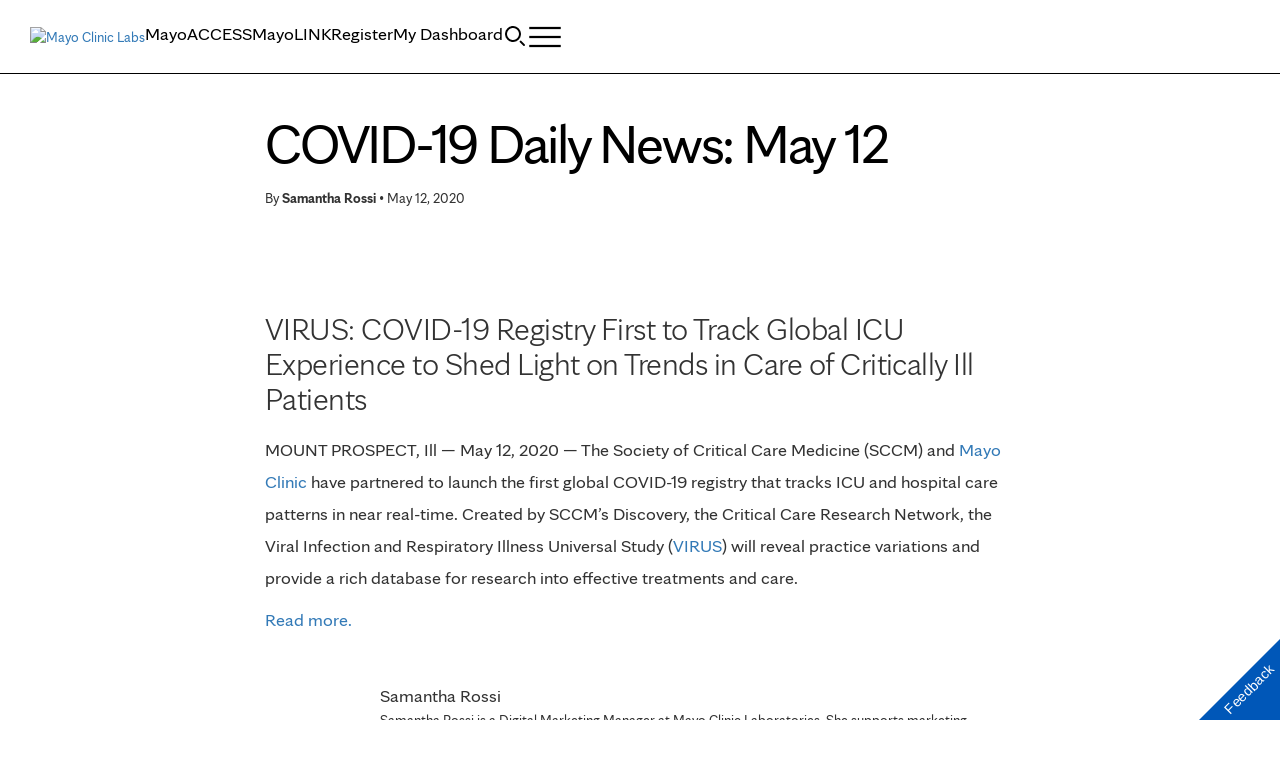

--- FILE ---
content_type: text/html; charset=UTF-8
request_url: https://news.mayocliniclabs.com/2020/05/12/covid-19-daily-news-may-12/
body_size: 24737
content:
<!DOCTYPE html>
    <html lang="en-US">
    <!-- This is the velocity theme -->
    <head>
        <!-- Meta -->
        <meta charset="UTF-8">
        <meta name="viewport" content="width=device-width, initial-scale=1">
        <link rel="profile" href="http://gmpg.org/xfn/11">
        <meta http-equiv="X-UA-Compatible" content="IE-10" />
        <title>COVID-19 Daily News: May 12 - Insights</title>

        <!-- add wordpress hook -->
                <script type="text/javascript">
            chAnalyticsSendPageView = function(url) {return true;}
            chAnalyticsSendEvent = function(eventAction, data) {return true;}
            var chHistory = {elements: {}, data: {}};
            var chSiteUrl = "https://news.mayocliniclabs.com/";
            var chCurrentPageUrl = "https://news.mayocliniclabs.com/2020/05/12/covid-19-daily-news-may-12/";
            var chIsSubdirectorySite = false;
            var chSiteRoot = "/";
        </script>
        <meta name='robots' content='index, follow, max-image-preview:large, max-snippet:-1, max-video-preview:-1' />

	<meta name="description" content="Top highlights include: COVID-19 news briefing and VIRUS: COVID-19 registry first to track global ICU experience to shed light on trends in care of critically ill patients." />
	<link rel="canonical" href="https://news.mayocliniclabs.com/2020/05/12/covid-19-daily-news-may-12/" />
	<meta property="og:locale" content="en_US" />
	<meta property="og:type" content="article" />
	<meta property="og:title" content="COVID-19 Daily News: May 12 - Insights" />
	<meta property="og:description" content="Top highlights include: COVID-19 news briefing and VIRUS: COVID-19 registry first to track global ICU experience to shed light on trends in care of critically ill patients." />
	<meta property="og:url" content="https://news.mayocliniclabs.com/2020/05/12/covid-19-daily-news-may-12/" />
	<meta property="og:site_name" content="Insights" />
	<meta property="article:published_time" content="2020-05-12T13:13:00+00:00" />
	<meta property="article:modified_time" content="2025-02-18T14:36:17+00:00" />
	<meta property="og:image" content="https://news.mayocliniclabs.com/n1/96e99366cea7b0de/uploads/2020/05/5.13.20V1.jpg" />
	<meta property="og:image:width" content="960" />
	<meta property="og:image:height" content="540" />
	<meta property="og:image:type" content="image/jpeg" />
	<meta name="author" content="Samantha Rossi" />
	<meta name="twitter:card" content="summary_large_image" />
	<meta name="twitter:label1" content="Written by" />
	<meta name="twitter:data1" content="Samantha Rossi" />
	<meta name="twitter:label2" content="Est. reading time" />
	<meta name="twitter:data2" content="1 minute" />
	<script type="application/ld+json" class="yoast-schema-graph">{"@context":"https://schema.org","@graph":[{"@type":"Article","@id":"https://news.mayocliniclabs.com/2020/05/12/covid-19-daily-news-may-12/#article","isPartOf":{"@id":"https://news.mayocliniclabs.com/2020/05/12/covid-19-daily-news-may-12/"},"author":{"name":"Samantha Rossi","@id":"https://news.mayocliniclabs.com/#/schema/person/828a3ece439898b2453fb43e4bd319f1"},"headline":"COVID-19 Daily News: May 12","datePublished":"2020-05-12T13:13:00+00:00","dateModified":"2025-02-18T14:36:17+00:00","mainEntityOfPage":{"@id":"https://news.mayocliniclabs.com/2020/05/12/covid-19-daily-news-may-12/"},"wordCount":97,"image":{"@id":"https://news.mayocliniclabs.com/2020/05/12/covid-19-daily-news-may-12/#primaryimage"},"thumbnailUrl":"https://news.mayocliniclabs.com/n1/96e99366cea7b0de/uploads/2020/05/5.13.20V1.jpg","articleSection":["COVID-19"],"inLanguage":"en-US"},{"@type":"WebPage","@id":"https://news.mayocliniclabs.com/2020/05/12/covid-19-daily-news-may-12/","url":"https://news.mayocliniclabs.com/2020/05/12/covid-19-daily-news-may-12/","name":"COVID-19 Daily News: May 12 - Insights","isPartOf":{"@id":"https://news.mayocliniclabs.com/#website"},"primaryImageOfPage":{"@id":"https://news.mayocliniclabs.com/2020/05/12/covid-19-daily-news-may-12/#primaryimage"},"image":{"@id":"https://news.mayocliniclabs.com/2020/05/12/covid-19-daily-news-may-12/#primaryimage"},"thumbnailUrl":"https://news.mayocliniclabs.com/n1/96e99366cea7b0de/uploads/2020/05/5.13.20V1.jpg","datePublished":"2020-05-12T13:13:00+00:00","dateModified":"2025-02-18T14:36:17+00:00","author":{"@id":"https://news.mayocliniclabs.com/#/schema/person/828a3ece439898b2453fb43e4bd319f1"},"description":"Top highlights include: COVID-19 news briefing and VIRUS: COVID-19 registry first to track global ICU experience to shed light on trends in care of critically ill patients.","breadcrumb":{"@id":"https://news.mayocliniclabs.com/2020/05/12/covid-19-daily-news-may-12/#breadcrumb"},"inLanguage":"en-US","potentialAction":[{"@type":"ReadAction","target":["https://news.mayocliniclabs.com/2020/05/12/covid-19-daily-news-may-12/"]}]},{"@type":"ImageObject","inLanguage":"en-US","@id":"https://news.mayocliniclabs.com/2020/05/12/covid-19-daily-news-may-12/#primaryimage","url":"https://news.mayocliniclabs.com/n1/96e99366cea7b0de/uploads/2020/05/5.13.20V1.jpg","contentUrl":"https://news.mayocliniclabs.com/n1/96e99366cea7b0de/uploads/2020/05/5.13.20V1.jpg","width":960,"height":540},{"@type":"BreadcrumbList","@id":"https://news.mayocliniclabs.com/2020/05/12/covid-19-daily-news-may-12/#breadcrumb","itemListElement":[{"@type":"ListItem","position":1,"name":"Mayo Clinic Laboratories","item":"https://news.mayocliniclabs.com/"},{"@type":"ListItem","position":2,"name":"COVID-19 Daily News: May 12"}]},{"@type":"WebSite","@id":"https://news.mayocliniclabs.com/#website","url":"https://news.mayocliniclabs.com/","name":"Insights","description":"Get the latest news and education from Mayo Clinic Laboratories","potentialAction":[{"@type":"SearchAction","target":{"@type":"EntryPoint","urlTemplate":"https://news.mayocliniclabs.com/?s={search_term_string}"},"query-input":{"@type":"PropertyValueSpecification","valueRequired":true,"valueName":"search_term_string"}}],"inLanguage":"en-US"},{"@type":"Person","@id":"https://news.mayocliniclabs.com/#/schema/person/828a3ece439898b2453fb43e4bd319f1","name":"Samantha Rossi","image":{"@type":"ImageObject","inLanguage":"en-US","@id":"https://news.mayocliniclabs.com/#/schema/person/image/","url":"https://secure.gravatar.com/avatar/95bd585f0fe5cd3a246d008a6045c3a479fbeb3fd6ebec77311a7fb8a21aa190?s=96&d=mm&r=g","contentUrl":"https://secure.gravatar.com/avatar/95bd585f0fe5cd3a246d008a6045c3a479fbeb3fd6ebec77311a7fb8a21aa190?s=96&d=mm&r=g","caption":"Samantha Rossi"},"description":"Samantha Rossi is a Marketing Associate at Mayo Clinic Laboratories. She supports marketing strategies for product management and specialty testing. Samantha has worked at Mayo Clinic since 2019.","url":"https://news.mayocliniclabs.com/member/samantharossi/"}]}</script>


<link rel='dns-prefetch' href='//news.mayocliniclabs.com' />
<link rel="alternate" type="application/rss+xml" title="Insights &raquo; COVID-19 Daily News: May 12 Comments Feed" href="https://news.mayocliniclabs.com/2020/05/12/covid-19-daily-news-may-12/feed/" />
<style id='wp-img-auto-sizes-contain-inline-css' type='text/css'>
img:is([sizes=auto i],[sizes^="auto," i]){contain-intrinsic-size:3000px 1500px}
/*# sourceURL=wp-img-auto-sizes-contain-inline-css */
</style>
<link rel='stylesheet' id='app-core-jqueryui-smoothness-css' href='https://news.mayocliniclabs.com/wp-content/plugins/carehubs-core/Public/third-party-files/jquery-ui/smoothness/jquery-ui.min.css?ver=4.2.167' type='text/css' media='all' />
<link rel='stylesheet' id='wp-block-library-css' href='https://news.mayocliniclabs.com/wp-includes/css/dist/block-library/style.min.css?ver=6.9' type='text/css' media='all' />
<link rel='stylesheet' id='carehubs_mcl_global_css-css' href='https://news.mayocliniclabs.com/wp-content/plugins/carehubs-app-custom-mayocliniclabs/Public/css/app-mclabs-global.css?ver=1.0.19' type='text/css' media='all' />
<link rel='stylesheet' id='velocity-theme-bootstrap-css-css' href='https://news.mayocliniclabs.com/wp-content/themes/velocity/Public/css/bootstrap.min.css?ver=1.0.73' type='text/css' media='all' />
<link rel='stylesheet' id='carehubs-app-mclabs-css' href='https://news.mayocliniclabs.com/wp-content/plugins/carehubs-app-custom-mayocliniclabs/Public/css/app-mclabs.css?ver=1.0.19' type='text/css' media='all' />
<link rel='stylesheet' id='carehubs-app-mclabs-fonts-css' href='https://news.mayocliniclabs.com/hub-hosted/mc-general/css/mc-fonts.css?ver=4.2.167' type='text/css' media='all' />
<link rel='stylesheet' id='carehubs-app-mayo-general-css' href='https://news.mayocliniclabs.com/wp-content/plugins/carehubs-app-custom-mayogeneral/Public/css/app-mayogeneral.css?ver=1.0.11' type='text/css' media='all' />
<link rel='stylesheet' id='carehubs-app-integrations-css' href='https://news.mayocliniclabs.com/wp-content/plugins/carehubs-app-integrations/Public/css/app-integrations.css?ver=4.2.167' type='text/css' media='all' />
<link rel='stylesheet' id='carehubs-app-podcasts-css' href='https://news.mayocliniclabs.com/wp-content/plugins/carehubs-app-podcasts/Public/css/app-podcasts.css?ver=4.2.167' type='text/css' media='all' />
<link rel='stylesheet' id='carehubs-core-css' href='https://news.mayocliniclabs.com/wp-content/plugins/carehubs-core/Public/css/app-core.css?ver=4.2.167' type='text/css' media='all' />
<style id='wp-block-library-theme-inline-css' type='text/css'>
.wp-block-audio :where(figcaption){color:#555;font-size:13px;text-align:center}.is-dark-theme .wp-block-audio :where(figcaption){color:#ffffffa6}.wp-block-audio{margin:0 0 1em}.wp-block-code{border:1px solid #ccc;border-radius:4px;font-family:Menlo,Consolas,monaco,monospace;padding:.8em 1em}.wp-block-embed :where(figcaption){color:#555;font-size:13px;text-align:center}.is-dark-theme .wp-block-embed :where(figcaption){color:#ffffffa6}.wp-block-embed{margin:0 0 1em}.blocks-gallery-caption{color:#555;font-size:13px;text-align:center}.is-dark-theme .blocks-gallery-caption{color:#ffffffa6}:root :where(.wp-block-image figcaption){color:#555;font-size:13px;text-align:center}.is-dark-theme :root :where(.wp-block-image figcaption){color:#ffffffa6}.wp-block-image{margin:0 0 1em}.wp-block-pullquote{border-bottom:4px solid;border-top:4px solid;color:currentColor;margin-bottom:1.75em}.wp-block-pullquote :where(cite),.wp-block-pullquote :where(footer),.wp-block-pullquote__citation{color:currentColor;font-size:.8125em;font-style:normal;text-transform:uppercase}.wp-block-quote{border-left:.25em solid;margin:0 0 1.75em;padding-left:1em}.wp-block-quote cite,.wp-block-quote footer{color:currentColor;font-size:.8125em;font-style:normal;position:relative}.wp-block-quote:where(.has-text-align-right){border-left:none;border-right:.25em solid;padding-left:0;padding-right:1em}.wp-block-quote:where(.has-text-align-center){border:none;padding-left:0}.wp-block-quote.is-large,.wp-block-quote.is-style-large,.wp-block-quote:where(.is-style-plain){border:none}.wp-block-search .wp-block-search__label{font-weight:700}.wp-block-search__button{border:1px solid #ccc;padding:.375em .625em}:where(.wp-block-group.has-background){padding:1.25em 2.375em}.wp-block-separator.has-css-opacity{opacity:.4}.wp-block-separator{border:none;border-bottom:2px solid;margin-left:auto;margin-right:auto}.wp-block-separator.has-alpha-channel-opacity{opacity:1}.wp-block-separator:not(.is-style-wide):not(.is-style-dots){width:100px}.wp-block-separator.has-background:not(.is-style-dots){border-bottom:none;height:1px}.wp-block-separator.has-background:not(.is-style-wide):not(.is-style-dots){height:2px}.wp-block-table{margin:0 0 1em}.wp-block-table td,.wp-block-table th{word-break:normal}.wp-block-table :where(figcaption){color:#555;font-size:13px;text-align:center}.is-dark-theme .wp-block-table :where(figcaption){color:#ffffffa6}.wp-block-video :where(figcaption){color:#555;font-size:13px;text-align:center}.is-dark-theme .wp-block-video :where(figcaption){color:#ffffffa6}.wp-block-video{margin:0 0 1em}:root :where(.wp-block-template-part.has-background){margin-bottom:0;margin-top:0;padding:1.25em 2.375em}
/*# sourceURL=/wp-includes/css/dist/block-library/theme.min.css */
</style>
<style id='classic-theme-styles-inline-css' type='text/css'>
/*! This file is auto-generated */
.wp-block-button__link{color:#fff;background-color:#32373c;border-radius:9999px;box-shadow:none;text-decoration:none;padding:calc(.667em + 2px) calc(1.333em + 2px);font-size:1.125em}.wp-block-file__button{background:#32373c;color:#fff;text-decoration:none}
/*# sourceURL=/wp-includes/css/classic-themes.min.css */
</style>
<link rel='stylesheet' id='carehubs_block_information_link_container-css' href='https://news.mayocliniclabs.com/wp-content/plugins/carehubs-core/Core/Blocks/InformationLinkContainer/InformationLinkContainerBlock.css?ver=4.2.167' type='text/css' media='all' />
<link rel='stylesheet' id='carehubs_block_resource_group-css' href='https://news.mayocliniclabs.com/wp-content/plugins/carehubs-core/Core/Blocks/ResourceGroup/ResourceGroupBlock.css?ver=4.2.167' type='text/css' media='all' />
<link rel='stylesheet' id='carehubs_block_youtube_overlay_playlist-css' href='https://news.mayocliniclabs.com/wp-content/plugins/carehubs-core/Core/Blocks/YoutubeOverlayPlaylist/YoutubeOverlayPlaylistBlock.css?ver=4.2.167' type='text/css' media='all' />
<link rel='stylesheet' id='block-style-image-caption-alignment-css' href='https://news.mayocliniclabs.com/wp-content/plugins/carehubs-core/Public/css/app-core-block-style-image-caption-alignment.css?ver=4.2.167' type='text/css' media='all' />
<style id='global-styles-inline-css' type='text/css'>
:root{--wp--preset--aspect-ratio--square: 1;--wp--preset--aspect-ratio--4-3: 4/3;--wp--preset--aspect-ratio--3-4: 3/4;--wp--preset--aspect-ratio--3-2: 3/2;--wp--preset--aspect-ratio--2-3: 2/3;--wp--preset--aspect-ratio--16-9: 16/9;--wp--preset--aspect-ratio--9-16: 9/16;--wp--preset--color--black: #000000;--wp--preset--color--cyan-bluish-gray: #abb8c3;--wp--preset--color--white: #ffffff;--wp--preset--color--pale-pink: #f78da7;--wp--preset--color--vivid-red: #cf2e2e;--wp--preset--color--luminous-vivid-orange: #ff6900;--wp--preset--color--luminous-vivid-amber: #fcb900;--wp--preset--color--light-green-cyan: #7bdcb5;--wp--preset--color--vivid-green-cyan: #00d084;--wp--preset--color--pale-cyan-blue: #8ed1fc;--wp--preset--color--vivid-cyan-blue: #0693e3;--wp--preset--color--vivid-purple: #9b51e0;--wp--preset--color--mc-blue: #0057b8;--wp--preset--color--mc-bright-blue: #009cde;--wp--preset--color--mc-bright-blue-alternate: #008BCC;--wp--preset--color--mc-body-text: #080808;--wp--preset--gradient--vivid-cyan-blue-to-vivid-purple: linear-gradient(135deg,rgb(6,147,227) 0%,rgb(155,81,224) 100%);--wp--preset--gradient--light-green-cyan-to-vivid-green-cyan: linear-gradient(135deg,rgb(122,220,180) 0%,rgb(0,208,130) 100%);--wp--preset--gradient--luminous-vivid-amber-to-luminous-vivid-orange: linear-gradient(135deg,rgb(252,185,0) 0%,rgb(255,105,0) 100%);--wp--preset--gradient--luminous-vivid-orange-to-vivid-red: linear-gradient(135deg,rgb(255,105,0) 0%,rgb(207,46,46) 100%);--wp--preset--gradient--very-light-gray-to-cyan-bluish-gray: linear-gradient(135deg,rgb(238,238,238) 0%,rgb(169,184,195) 100%);--wp--preset--gradient--cool-to-warm-spectrum: linear-gradient(135deg,rgb(74,234,220) 0%,rgb(151,120,209) 20%,rgb(207,42,186) 40%,rgb(238,44,130) 60%,rgb(251,105,98) 80%,rgb(254,248,76) 100%);--wp--preset--gradient--blush-light-purple: linear-gradient(135deg,rgb(255,206,236) 0%,rgb(152,150,240) 100%);--wp--preset--gradient--blush-bordeaux: linear-gradient(135deg,rgb(254,205,165) 0%,rgb(254,45,45) 50%,rgb(107,0,62) 100%);--wp--preset--gradient--luminous-dusk: linear-gradient(135deg,rgb(255,203,112) 0%,rgb(199,81,192) 50%,rgb(65,88,208) 100%);--wp--preset--gradient--pale-ocean: linear-gradient(135deg,rgb(255,245,203) 0%,rgb(182,227,212) 50%,rgb(51,167,181) 100%);--wp--preset--gradient--electric-grass: linear-gradient(135deg,rgb(202,248,128) 0%,rgb(113,206,126) 100%);--wp--preset--gradient--midnight: linear-gradient(135deg,rgb(2,3,129) 0%,rgb(40,116,252) 100%);--wp--preset--gradient--mc-black-overlay-gradient: linear-gradient(180deg, rgba(0,0,0,0) 27.4%, rgba(0,0,0,.56) 58.85%, rgba(0,0,0,.8) 100%);--wp--preset--font-size--small: 13px;--wp--preset--font-size--medium: 20px;--wp--preset--font-size--large: 36px;--wp--preset--font-size--x-large: 42px;--wp--preset--spacing--20: 0.44rem;--wp--preset--spacing--30: 0.67rem;--wp--preset--spacing--40: 1rem;--wp--preset--spacing--50: 1.5rem;--wp--preset--spacing--60: 2.25rem;--wp--preset--spacing--70: 3.38rem;--wp--preset--spacing--80: 5.06rem;--wp--preset--shadow--natural: 6px 6px 9px rgba(0, 0, 0, 0.2);--wp--preset--shadow--deep: 12px 12px 50px rgba(0, 0, 0, 0.4);--wp--preset--shadow--sharp: 6px 6px 0px rgba(0, 0, 0, 0.2);--wp--preset--shadow--outlined: 6px 6px 0px -3px rgb(255, 255, 255), 6px 6px rgb(0, 0, 0);--wp--preset--shadow--crisp: 6px 6px 0px rgb(0, 0, 0);}:root :where(.is-layout-flow) > :first-child{margin-block-start: 0;}:root :where(.is-layout-flow) > :last-child{margin-block-end: 0;}:root :where(.is-layout-flow) > *{margin-block-start: 24px;margin-block-end: 0;}:root :where(.is-layout-constrained) > :first-child{margin-block-start: 0;}:root :where(.is-layout-constrained) > :last-child{margin-block-end: 0;}:root :where(.is-layout-constrained) > *{margin-block-start: 24px;margin-block-end: 0;}:root :where(.is-layout-flex){gap: 24px;}:root :where(.is-layout-grid){gap: 24px;}body .is-layout-flex{display: flex;}.is-layout-flex{flex-wrap: wrap;align-items: center;}.is-layout-flex > :is(*, div){margin: 0;}body .is-layout-grid{display: grid;}.is-layout-grid > :is(*, div){margin: 0;}.has-black-color{color: var(--wp--preset--color--black) !important;}.has-cyan-bluish-gray-color{color: var(--wp--preset--color--cyan-bluish-gray) !important;}.has-white-color{color: var(--wp--preset--color--white) !important;}.has-pale-pink-color{color: var(--wp--preset--color--pale-pink) !important;}.has-vivid-red-color{color: var(--wp--preset--color--vivid-red) !important;}.has-luminous-vivid-orange-color{color: var(--wp--preset--color--luminous-vivid-orange) !important;}.has-luminous-vivid-amber-color{color: var(--wp--preset--color--luminous-vivid-amber) !important;}.has-light-green-cyan-color{color: var(--wp--preset--color--light-green-cyan) !important;}.has-vivid-green-cyan-color{color: var(--wp--preset--color--vivid-green-cyan) !important;}.has-pale-cyan-blue-color{color: var(--wp--preset--color--pale-cyan-blue) !important;}.has-vivid-cyan-blue-color{color: var(--wp--preset--color--vivid-cyan-blue) !important;}.has-vivid-purple-color{color: var(--wp--preset--color--vivid-purple) !important;}.has-mc-blue-color{color: var(--wp--preset--color--mc-blue) !important;}.has-mc-bright-blue-color{color: var(--wp--preset--color--mc-bright-blue) !important;}.has-mc-bright-blue-alternate-color{color: var(--wp--preset--color--mc-bright-blue-alternate) !important;}.has-mc-body-text-color{color: var(--wp--preset--color--mc-body-text) !important;}.has-black-background-color{background-color: var(--wp--preset--color--black) !important;}.has-cyan-bluish-gray-background-color{background-color: var(--wp--preset--color--cyan-bluish-gray) !important;}.has-white-background-color{background-color: var(--wp--preset--color--white) !important;}.has-pale-pink-background-color{background-color: var(--wp--preset--color--pale-pink) !important;}.has-vivid-red-background-color{background-color: var(--wp--preset--color--vivid-red) !important;}.has-luminous-vivid-orange-background-color{background-color: var(--wp--preset--color--luminous-vivid-orange) !important;}.has-luminous-vivid-amber-background-color{background-color: var(--wp--preset--color--luminous-vivid-amber) !important;}.has-light-green-cyan-background-color{background-color: var(--wp--preset--color--light-green-cyan) !important;}.has-vivid-green-cyan-background-color{background-color: var(--wp--preset--color--vivid-green-cyan) !important;}.has-pale-cyan-blue-background-color{background-color: var(--wp--preset--color--pale-cyan-blue) !important;}.has-vivid-cyan-blue-background-color{background-color: var(--wp--preset--color--vivid-cyan-blue) !important;}.has-vivid-purple-background-color{background-color: var(--wp--preset--color--vivid-purple) !important;}.has-mc-blue-background-color{background-color: var(--wp--preset--color--mc-blue) !important;}.has-mc-bright-blue-background-color{background-color: var(--wp--preset--color--mc-bright-blue) !important;}.has-mc-bright-blue-alternate-background-color{background-color: var(--wp--preset--color--mc-bright-blue-alternate) !important;}.has-mc-body-text-background-color{background-color: var(--wp--preset--color--mc-body-text) !important;}.has-black-border-color{border-color: var(--wp--preset--color--black) !important;}.has-cyan-bluish-gray-border-color{border-color: var(--wp--preset--color--cyan-bluish-gray) !important;}.has-white-border-color{border-color: var(--wp--preset--color--white) !important;}.has-pale-pink-border-color{border-color: var(--wp--preset--color--pale-pink) !important;}.has-vivid-red-border-color{border-color: var(--wp--preset--color--vivid-red) !important;}.has-luminous-vivid-orange-border-color{border-color: var(--wp--preset--color--luminous-vivid-orange) !important;}.has-luminous-vivid-amber-border-color{border-color: var(--wp--preset--color--luminous-vivid-amber) !important;}.has-light-green-cyan-border-color{border-color: var(--wp--preset--color--light-green-cyan) !important;}.has-vivid-green-cyan-border-color{border-color: var(--wp--preset--color--vivid-green-cyan) !important;}.has-pale-cyan-blue-border-color{border-color: var(--wp--preset--color--pale-cyan-blue) !important;}.has-vivid-cyan-blue-border-color{border-color: var(--wp--preset--color--vivid-cyan-blue) !important;}.has-vivid-purple-border-color{border-color: var(--wp--preset--color--vivid-purple) !important;}.has-mc-blue-border-color{border-color: var(--wp--preset--color--mc-blue) !important;}.has-mc-bright-blue-border-color{border-color: var(--wp--preset--color--mc-bright-blue) !important;}.has-mc-bright-blue-alternate-border-color{border-color: var(--wp--preset--color--mc-bright-blue-alternate) !important;}.has-mc-body-text-border-color{border-color: var(--wp--preset--color--mc-body-text) !important;}.has-vivid-cyan-blue-to-vivid-purple-gradient-background{background: var(--wp--preset--gradient--vivid-cyan-blue-to-vivid-purple) !important;}.has-light-green-cyan-to-vivid-green-cyan-gradient-background{background: var(--wp--preset--gradient--light-green-cyan-to-vivid-green-cyan) !important;}.has-luminous-vivid-amber-to-luminous-vivid-orange-gradient-background{background: var(--wp--preset--gradient--luminous-vivid-amber-to-luminous-vivid-orange) !important;}.has-luminous-vivid-orange-to-vivid-red-gradient-background{background: var(--wp--preset--gradient--luminous-vivid-orange-to-vivid-red) !important;}.has-very-light-gray-to-cyan-bluish-gray-gradient-background{background: var(--wp--preset--gradient--very-light-gray-to-cyan-bluish-gray) !important;}.has-cool-to-warm-spectrum-gradient-background{background: var(--wp--preset--gradient--cool-to-warm-spectrum) !important;}.has-blush-light-purple-gradient-background{background: var(--wp--preset--gradient--blush-light-purple) !important;}.has-blush-bordeaux-gradient-background{background: var(--wp--preset--gradient--blush-bordeaux) !important;}.has-luminous-dusk-gradient-background{background: var(--wp--preset--gradient--luminous-dusk) !important;}.has-pale-ocean-gradient-background{background: var(--wp--preset--gradient--pale-ocean) !important;}.has-electric-grass-gradient-background{background: var(--wp--preset--gradient--electric-grass) !important;}.has-midnight-gradient-background{background: var(--wp--preset--gradient--midnight) !important;}.has-mc-black-overlay-gradient-gradient-background{background: var(--wp--preset--gradient--mc-black-overlay-gradient) !important;}.has-small-font-size{font-size: var(--wp--preset--font-size--small) !important;}.has-medium-font-size{font-size: var(--wp--preset--font-size--medium) !important;}.has-large-font-size{font-size: var(--wp--preset--font-size--large) !important;}.has-x-large-font-size{font-size: var(--wp--preset--font-size--x-large) !important;}
:root :where(.wp-block-pullquote){font-size: 1.5em;line-height: 1.6;}
/*# sourceURL=global-styles-inline-css */
</style>
<link rel='stylesheet' id='contact-form-7-css' href='https://news.mayocliniclabs.com/wp-content/plugins/contact-form-7/includes/css/styles.css?ver=6.1.4' type='text/css' media='all' />
<link rel='stylesheet' id='velocity-theme-css-css' href='https://news.mayocliniclabs.com/wp-content/themes/velocity/style.css?ver=1.0.73' type='text/css' media='all' />
<script type="text/javascript" src="https://news.mayocliniclabs.com/wp-includes/js/jquery/jquery.min.js?ver=3.7.1" id="jquery-core-js"></script>
<link rel='shortlink' href='https://news.mayocliniclabs.com/?p=61334' />
      <link rel="apple-touch-icon" href="https://www.mayoclinic.org/styles/img/gbs/shields.ico"/>
      <link rel="icon" href="https://www.mayoclinic.org/styles/img/gbs/shields.ico" type="image/x-icon" />
      <link rel="shortcut icon" href="https://www.mayoclinic.org/styles/img/gbs/shields.ico" type="image/x-icon" /><script>jq = jQuery;</script><style>:root{}</style><link rel="preload" href="https://news.mayocliniclabs.com/wp-content/plugins/carehubs-core/Public/css/app-core-deferred.css?ver=4.2.167" as="style" onload="this.onload=null;this.rel='stylesheet'" id="app-core-deferred-css">
      <noscript><link rel="stylesheet" id="app-core-deferred-css" href="https://news.mayocliniclabs.com/wp-content/plugins/carehubs-core/Public/css/app-core-deferred.css?ver=4.2.167"></noscript><link rel="preload" href="https://news.mayocliniclabs.com/wp-content/plugins/carehubs-core/Public/third-party-files/bootstrap-icons/bootstrap-icons.min.css?ver=4.2.167" as="style" onload="this.onload=null;this.rel='stylesheet'" id="app-core-bootstrap-icons-css">
      <noscript><link rel="stylesheet" id="app-core-bootstrap-icons-css" href="https://news.mayocliniclabs.com/wp-content/plugins/carehubs-core/Public/third-party-files/bootstrap-icons/bootstrap-icons.min.css?ver=4.2.167"></noscript><link rel="preload" href="https://news.mayocliniclabs.com/wp-content/plugins/carehubs-app-community/Public/css/app-community-deferred.css?ver=4.4.54" as="style" onload="this.onload=null;this.rel='stylesheet'" id="app-community-deferred-css">
      <noscript><link rel="stylesheet" id="app-community-deferred-css" href="https://news.mayocliniclabs.com/wp-content/plugins/carehubs-app-community/Public/css/app-community-deferred.css?ver=4.4.54"></noscript><link rel="preload" href="https://news.mayocliniclabs.com/wp-content/plugins/carehubs-app-custom-mayocliniclabs/Public/css/app-mclabs-deferred.css?ver=1.0.19" as="style" onload="this.onload=null;this.rel='stylesheet'" id="app-mclabs-deferred-css">
      <noscript><link rel="stylesheet" id="app-mclabs-deferred-css" href="https://news.mayocliniclabs.com/wp-content/plugins/carehubs-app-custom-mayocliniclabs/Public/css/app-mclabs-deferred.css?ver=1.0.19"></noscript><link rel="preload" href="/wp-content/themes/velocity/Public/css/velocity-deferred.css?ver=1.0.73" as="style" onload="this.onload=null;this.rel='stylesheet'" id="velocity-deferred-css">
      <noscript><link rel="stylesheet" id="velocity-deferred-css" href="/wp-content/themes/velocity/Public/css/velocity-deferred.css?ver=1.0.73"></noscript>      <script>
        // Adjustments for preloading on ie. "window.document.documentMode" only fires on IE.
        window.addEventListener('load', function() {
            if (window.document.documentMode) {
              // Dynamically load the things that relied on preload.
              var links = document.getElementsByTagName('link');
              for (var i = 0; i < links.length; i++) {
                  var link = links[i];
                  // qualify links to those with rel=preload and as=style attrs
                  if (link.rel === 'preload' && link.getAttribute('as') === 'style') {
                      // prevent re-running on link
                      link.setAttribute('rel', 'stylesheet');
                      // Set the onload to null to prevent the load from happening again if a 3rd-party library includes a polyfill or fires another load event.
                      link.setAttribute('onload', '');
                  }
              }
            }
        });
      </script>


        <!-- <link rel='stylesheet' id='velocity-theme-navigation-nav10-css-css'  href='/wp-content/themes/velocity/Public/css/Navigation/Navigation9.css?ver=20220803' type='text/css' media='all' /> -->

<link rel="stylesheet" href="/hub-hosted/mc-general/css/mc-fonts.css?ver=2">
<link rel="stylesheet" href="/hub-hosted/mc-labs/css/mc-labs-velocity.css?ver=<!--hubcache:@ChCoreVersion-->5">
<style>
	.social-share .service img {max-height:16px;}
</style>
<meta name="facebook-domain-verification" content="ovhh0m6y13g4cz6rtszanyd0a45v7h" />

<!-- Global site tag (gtag.js) - Google Ads: 854628336 -->
<script async src="https://www.googletagmanager.com/gtag/js?id=AW-854628336"></script>
<script>
  window.dataLayer = window.dataLayer || [];
  function gtag(){dataLayer.push(arguments);}
  gtag('js', new Date());

  gtag('config', 'AW-854628336');
</script>
<!-- Event snippet for Landing Page Form Fill conversion page
In your html page, add the snippet and call gtag_report_conversion when someone clicks on the chosen link or button. -->
<script>
function gtag_report_conversion(url) {
  var callback = function () {
    if (typeof(url) != 'undefined') {
//       window.location = url;
    }
  };
  gtag('event', 'conversion', {
      'send_to': 'AW-854628336/5TdsCOu4tvkCEPCvwpcD',
      'event_callback': callback
  });
  return false;
}
</script>
<script type="text/javascript" src="https://resources.digital-cloud-west.medallia.com/wdcwest/632810/onsite/embed.js" async></script><style>
        .main-row {height: 64px;}
.site-logo img {height: 36px;}
body {font-family: 'mayo-sans';}
.heading-line-height {font-family: 'mayo-sans';}

.ch-grouppage-directory .taxonomy-row {display:flex !important;}

header {position: fixed;width: 100%;}

@media (max-width: 991px) {
	.site-logo {padding-top: 13px;}
	.page-template-page_mayo-bfu-style div.ch-main {
    margin-top: 64px !important;
  }
}

a.btn-legacy {
	background-color: #cd3c00;
	border: none;
	padding: 6px 12px;
	font-size: 14px;
	border-radius: 4px;
	line-height: 1.4;
	color: #fff;
}
.meta-author .post-edit-link {display: none;}
.post-meta .ch-social-share {display: none;}
.ch-archive-image-box-item .image-box-content a:hover {text-decoration:none;}
.gated-download {margin-top: 30px; margin-bottom: 30px;}
@media (max-width: 790px) {
	.home .wp-block-column {flex-basis: 100% !important;}
	.home-side-column {display: none;}
}
.ch-archive-list-default .media-body {margin-top: -12px;}
.ch-archive-list-default .list-item-categories {margin-top: 12px;}
.ch-archive-list-default .list-item-title {margin-top: 12px;}

/* sticky submanu */
.page-template-page_sticky-sub-menu .ch-container, .page-template-page_sticky-sub-menu-no-header-footer .ch-container {max-width: none;}
.page-template-page_sticky-sub-menu .header10 {position: relative;}
.page-template-page_sticky-sub-menu .navbar-inverse {padding-top:2px;}
.page-template-page_sticky-sub-menu div.ch-main {margin-top:0px;padding-top:1px;}
.page-template-page_sticky-sub-menu .sticky-subnav-wrap {z-index: 2;position: relative;}
.page-template-page_sticky-sub-menu main {margin-top: 0px;}
.page-template-page_sticky-sub-menu header {position: relative; z-index:20;}
@media (max-width:992px) {
	.page-template-page_sticky-sub-menu .sticky-subnav-wrap {z-index: 100;}
}
@media screen and (max-width: 1000px) {
	.page-template-page_sticky-sub-menu .sticky-subnav-wrap {padding-top:0px;}
	.page-template-page_sticky-sub-menu main {padding-top: 0px;}
}
/* stickynav content page styling */
.page-template-page_sticky-sub-menu .wp-block-cover.alignfull .wp-block-cover__inner-container, .page-template-page_sticky-sub-menu-no-header-footer .wp-block-cover.alignfull .wp-block-cover__inner-container {
    width: 100%;
    padding-left: 15px;
    padding-right: 15px;
}

@media (min-width: 768px) {
    .page-template-page_sticky-sub-menu .wp-block-cover.alignfull .wp-block-cover__inner-container, .page-template-page_sticky-sub-menu-no-header-footer .wp-block-cover.alignfull .wp-block-cover__inner-container {
        width: 750px;
        max-width: 750px;
    }
}
@media (min-width: 992px) {
    .page-template-page_sticky-sub-menu .wp-block-cover.alignfull .wp-block-cover__inner-container, .page-template-page_sticky-sub-menu-no-header-footer .wp-block-cover.alignfull .wp-block-cover__inner-container {
        width: 970px;
        max-width: 970px;
    }
	/* Fixed Header */
	header {position: fixed;width: 100%;}
	main{margin-top: 73px;}
	.page-template-page_sticky-sub-menu header {position: static;}
	.page-template-page_sticky-sub-menu main {margin-top: 0px;}
}

@media (min-width: 1200px) {
    .page-template-page_sticky-sub-menu .wp-block-cover.alignfull .wp-block-cover__inner-container, .page-template-page_sticky-sub-menu-no-header-footer .wp-block-cover.alignfull .wp-block-cover__inner-container {
        width: 1170px;
        max-width: 1170px;
    }
}

/******** nuerology cover block lineheight ******/
.sticky-subnav .ch-container {max-width: none;}
.cover-header .wp-block-cover__inner-container p {line-height: 1.1;}
.page-template-page_sticky-sub-menu .chPagination .btn-skel-generic, .page-template-page_sticky-sub-menu .chPagination .btn-skel-generic:hover, .page-template-page_sticky-sub-menu-no-header-footer .chPagination .btn-skel-generic, .page-template-page_sticky-sub-menu-no-header-footer .chPagination .btn-skel-generic:hover {
	border-radius: 0px;
	border: 2px solid #000;
	color: #000 !important;
	background: none !important;
	padding: 12px 24px;
	text-transform: uppercase;
	font-size: 18px;
	margin-bottom: 10px;
}
.page-template-page_sticky-sub-menu .btn.disabled, .page-template-page_sticky-sub-menu .btn[disabled] {opacity: .2;}
@media (max-width: 1200px) {
	.heading-line-height {font-size: 56px !important;}
}
@media (min-width: 600px) and (max-width:781px) {
	.wp-block-column:not(:only-child) {flex-basis: 100% !important;}
}

@media (max-width: 600px) {
	.heading-line-height {font-size: 8vw !important;}
}

@media (min-width: 768px) {
	.collapsible-header p:last-of-type {margin-bottom: 0px;}
	.ch-block-collapsible-content .collapse-open {top: 76px;}
	.ch-block-collapsible-content .collapsible-header {height: 100px;}
}

.page-template-page_mc-brand main {margin-top:0px;}
.padded-column .wp-block-media-text .wp-block-media-text__content {padding-right:50px !important;}
.page-template-page_mc-brand ul:not(.links) li::before {display:none;}

.promotion-text ul li a[href^="http://www."]::after,
.promotion-text ul li a[href^="https://www."]::after,
p a[href^="http://www."]::after,
p a[href^="https://www."]::after,
tr a[href^="http://www."]::after,
tr a[href^="https://www."]::after {
    display:none;
}

/*.ch-page-banner {display:none;}*/

.test-links > li > a::after {top:30px;}
.test-links a {padding-left: 3.5em;
  text-indent: -3.5em;display:block;}
.test-links a strong {padding-right:3px;}
.page-template-page_ology-template .icon-group svg {
	margin-top: 7px;
	float: left;
	width: 33px;
	height: 38px;
}
.page-template-page_ology-template .ch-archive-stack-item .stack-image {
    margin-bottom: 1.667vw;
  }

.slick-list .ch-slider-paging-info-wrap {
  background: none !important;
}
@media (max-width: 600px) {
	.page-template-page_ology-template main {background-size: auto 100vh !important;}
}
.ch-tab-block.display-vertical-tabs ul.nav-tabs li.active a {
	background-color: #000 !important;}

.ch-main {
  container-type: unset !important;
}

#ch-magazine-banner-header img {
  aspect-ratio: 8/3 !important;
}
.ch-magazine-banner-header-breadcrumbs {
  display: none !important;
}
@media screen and (max-width: 780px) {
  #ch-magazine-banner-header-content {
    padding-top: 42px !important;
    padding-bottom: 24px !important;
  }
}
@media screen and (max-width: 991px) {
  .post-template-post_platform-template-2 main {
    margin-top: 64px;
  }
}
.page-template-page_ology-template .ch-page-banner {z-index:-1;}
@media (min-width: 1440px) {
  .page-template-page_ology-template .ch-page-banner {
	  top:-3.681vw;
	}
}
div.ch-block-collapsible-content .collapsible-header {line-height:24px;}
.ch-block-collapsible-wrap {margin-block-end: unset !important;margin-bottom: 16px !important;}
.page-template-page_ology-template h6, .page-template-page_ology-template .h6 {color:inherit !important;}
@media (min-width:992px) {
	.yoast-breadcrumbs {top:90px;}
}

@media (max-width:1000px) {
	#mcl-api-header {padding:0 15px !important;}
}

:root {
	--mcl-content-width: 620px !important;
}
#ch-magazine-banner-header-content h1 {font-size:48px;}
@media (min-width: 1065px) {
	#ch-magazine-banner-header img {aspect-ratio: unset; height: 65vh;}
}

.ch-archive-newsroomcard-item .newsroomcard-image img {aspect-ratio: 16/9;object-fit: cover;}


/************************/

.ch-table-column-1-width-5 td:nth-child(1), .ch-table-column-2-width-5 td:nth-child(2), .ch-table-column-3-width-5 td:nth-child(3), .ch-table-column-4-width-5 td:nth-child(4) {width:5%;}

.ch-table-column-1-width-10 td:nth-child(1), .ch-table-column-2-width-10 td:nth-child(2), .ch-table-column-3-width-10 td:nth-child(3), .ch-table-column-4-width-10 td:nth-child(4) {width:10%;}
.ch-table-column-1-width-15 td:nth-child(1), .ch-table-column-2-width-15 td:nth-child(2), .ch-table-column-3-width-15 td:nth-child(3), .ch-table-column-4-width-15 td:nth-child(4) {width:15%;}
.ch-table-column-1-width-20 td:nth-child(1), .ch-table-column-2-width-20 td:nth-child(2), .ch-table-column-3-width-20 td:nth-child(3), .ch-table-column-4-width-20 td:nth-child(4) {width:20%;}
.ch-table-column-1-width-25 td:nth-child(1), .ch-table-column-2-width-25 td:nth-child(2), .ch-table-column-3-width-25 td:nth-child(3), .ch-table-column-4-width-25 td:nth-child(4) {width:25%;}
.ch-table-column-1-width-30 td:nth-child(1), .ch-table-column-2-width-30 td:nth-child(2), .ch-table-column-3-width-30 td:nth-child(3), .ch-table-column-4-width-30 td:nth-child(4) {width:30%;}
.ch-table-column-1-width-35 td:nth-child(1), .ch-table-column-2-width-35 td:nth-child(2), .ch-table-column-3-width-35 td:nth-child(3), .ch-table-column-4-width-35 td:nth-child(4) {width:35%;}
.ch-table-column-1-width-40 td:nth-child(1), .ch-table-column-2-width-40 td:nth-child(2), .ch-table-column-3-width-40 td:nth-child(3), .ch-table-column-4-width-40 td:nth-child(4) {width:40%;}
.ch-table-column-1-width-45 td:nth-child(1), .ch-table-column-2-width-45 td:nth-child(2), .ch-table-column-3-width-45 td:nth-child(3), .ch-table-column-4-width-45 td:nth-child(4) {width:45%;}
.ch-table-column-1-width-50 td:nth-child(1), .ch-table-column-2-width-50 td:nth-child(2), .ch-table-column-3-width-50 td:nth-child(3), .ch-table-column-4-width-50 td:nth-child(4) {width:50%;}
.ch-table-column-1-width-55 td:nth-child(1), .ch-table-column-2-width-55 td:nth-child(2), .ch-table-column-3-width-55 td:nth-child(3), .ch-table-column-4-width-55 td:nth-child(4) {width:55%;}
.ch-table-column-1-width-60 td:nth-child(1), .ch-table-column-2-width-60 td:nth-child(2), .ch-table-column-3-width-60 td:nth-child(3), .ch-table-column-4-width-60 td:nth-child(4) {width:60%;}
.ch-table-column-1-width-65 td:nth-child(1), .ch-table-column-2-width-65 td:nth-child(2), .ch-table-column-3-width-65 td:nth-child(3), .ch-table-column-4-width-65 td:nth-child(4) {width:65%;}
.ch-table-column-1-width-70 td:nth-child(1), .ch-table-column-2-width-70 td:nth-child(2), .ch-table-column-3-width-70 td:nth-child(3), .ch-table-column-4-width-70 td:nth-child(4) {width:70%;}
.ch-table-column-1-width-75 td:nth-child(1), .ch-table-column-2-width-75 td:nth-child(2), .ch-table-column-3-width-75 td:nth-child(3), .ch-table-column-4-width-75 td:nth-child(4) {width:75%;}
.ch-table-column-1-width-80 td:nth-child(1), .ch-table-column-2-width-80 td:nth-child(2), .ch-table-column-3-width-80 td:nth-child(3), .ch-table-column-4-width-80 td:nth-child(4) {width:80%;}
.ch-table-column-1-width-85 td:nth-child(1), .ch-table-column-2-width-85 td:nth-child(2), .ch-table-column-3-width-85 td:nth-child(3), .ch-table-column-4-width-85 td:nth-child(4) {width:85%;}
.ch-table-column-1-width-90 td:nth-child(1), .ch-table-column-2-width-90 td:nth-child(2), .ch-table-column-3-width-90 td:nth-child(3), .ch-table-column-4-width-90 td:nth-child(4) {width:90%;}
.ch-table-column-1-width-95 td:nth-child(1), .ch-table-column-2-width-95 td:nth-child(2), .ch-table-column-3-width-95 td:nth-child(3), .ch-table-column-4-width-95 td:nth-child(4) {width:95%;}


.mml-container {position: relative;width: 960px;margin: 0 auto;padding: 0}.span1, .one.column, .one.columns {width: 40px}.span2, .two.columns {width: 100px}.span3, .three.columns {width: 160px}.span4, .four.columns {width: 220px}.span5, .five.columns {width: 280px}.span6, .six.columns {width: 340px}.span7, .seven.columns {width: 400px}.span8, .eight.columns {width: 460px}.span9, .nine.columns {width: 520px}.span10, .ten.columns {width: 580px}.span11, .eleven.columns {width: 640px}.span12, .twelve.columns {width: 700px}.span13, .thirteen.columns {width: 760px}.span14, .fourteen.columns {width: 820px}.span15, .fifteen.columns {width: 880px}.span16, .sixteen.columns {width: 940px}.one-third.column {width: 300px}.two-thirds.column {width: 620px}.one-third.column.alpha, .one-third.column.omega {width: 310px}.two-thirds.column.alpha, .two-thirds.column.omega {width: 630px}.column, .columns {float: left;display: inline;margin-left: 10px;margin-right: 10px}.column.alpha, .columns.alpha {margin-left: 0}.column.omega, .columns.omega {margin-right: 0}.offset-by-half {padding-left: 30px}.offset1, .offset-by-one {padding-left: 60px}.offset2, .offset-by-two {padding-left: 120px}.offset3, .offset-by-three {padding-left: 180px}.offset4, .offset-by-four {padding-left: 240px}.offset5, .offset-by-five {padding-left: 300px}.offset6, .offset-by-six {padding-left: 360px}.offset7, .offset-by-seven {padding-left: 420px}.offset8, .offset-by-eight {padding-left: 480px}.offset9, .offset-by-nine {padding-left: 540px}.offset10, .offset-by-ten {padding-left: 600px}.offset11, .offset-by-eleven {padding-left: 660px}.offset12, .offset-by-twelve {padding-left: 720px}.offset13, .offset-by-thirteen {padding-left: 780px}.offset14, .offset-by-fourteen {padding-left: 840px}.offset15, .offset-by-fifteen {padding-left: 900px}@media only screen and (min-width: 768px) and (max-width: 959px) {.mml-container {position: relative;width: 768px;margin: 0 auto;padding: 0}.span1, .one.column, .one.columns {width: 28px}.span2, .two.columns {width: 76px}.span3, .three.columns {width: 124px}.span4, .four.columns {width: 172px}.span5, .five.columns {width: 220px}.span6, .six.columns {width: 268px}.span7, .seven.columns {width: 316px}.span8, .eight.columns {width: 364px}.span9, .nine.columns {width: 412px}.span10, .ten.columns {width: 460px}.span11, .eleven.columns {width: 508px}.span12, .twelve.columns {width: 556px}.span13, .thirteen.columns {width: 604px}.span14, .fourteen.columns {width: 652px}.span15, .fifteen.columns {width: 700px}.span16, .sixteen.columns {width: 748px}.one-third.column {width: 236px}.two-thirds.column {width: 492px}.one-third.column.alpha, .one-third.column.omega {width: 246px}.two-thirds.column.alpha, .two-thirds.column.omega {width: 502px}.column, .columns {float: left;display: inline;margin-left: 10px;margin-right: 10px}.column.alpha, .columns.alpha {margin-left: 0}.column.omega, .columns.omega {margin-right: 0}.offset-by-half {padding-left: 24px}.offset1, .offset-by-one {padding-left: 48px}.offset2, .offset-by-two {padding-left: 96px}.offset3, .offset-by-three {padding-left: 144px}.offset4, .offset-by-four {padding-left: 192px}.offset5, .offset-by-five {padding-left: 240px}.offset6, .offset-by-six {padding-left: 288px}.offset7, .offset-by-seven {padding-left: 336px}.offset8, .offset-by-eight {padding-left: 384px}.offset9, .offset-by-nine {padding-left: 432px}.offset10, .offset-by-ten {padding-left: 480px}.offset11, .offset-by-eleven {padding-left: 528px}.offset12, .offset-by-twelve {padding-left: 576px}.offset13, .offset-by-thirteen {padding-left: 624px}.offset14, .offset-by-fourteen {padding-left: 672px}.offset15, .offset-by-fifteen {padding-left: 720px}}@media only screen and (max-width: 767px) {.mml-container {position: relative;width: 300px;margin: 0 auto;padding: 0}.one.column, .one.columns, .span1, .two.columns, .span2, .three.columns, .span3, .four.columns, .span4, .five.columns, .span5, .six.columns, .span6, .seven.columns, .span7, .eight.columns, .span8, .nine.columns, .span9, .ten.columns, .span10, .eleven.columns, .span11, .twelve.columns, .span12, .thirteen.columns, .span13, .fourteen.columns, .span14, .fifteen.columns, .span15, .sixteen.columns, .span16, .one-third.column, .two-thirds.column, .col, .one-third.column.alpha, .one-third.column.omega, .two-thirds.column.alpha, .two-thirds.column.omega {width: 280px}.one_half:not(.content-column), .one_third:not(.content-column), .two_thirds:not(.content-column), .three_fourths:not(.content-column), .one_fourth:not(.content-column), .one_fifth:not(.content-column), .two_fifth:not(.content-column), .three_fifth:not(.content-column), .four_fifth:not(.content-column), .one_sixth:not(.content-column), .five_sixth:not(.content-column) {width: 100% !important}.column, .columns {float: left;display: inline;margin-left: 10px;margin-right: 10px}.column.alpha, .columns.alpha {margin-left: 0}.column.omega, .columns.omega {margin-right: 0}.mml-container .offset-by-one, .mml-container .offset1, .mml-container .offset-by-two, .mml-container .offset2, .mml-container .offset-by-three, .mml-container .offset3, .mml-container .offset-by-four, .mml-container .offset4, .mml-container .offset-by-five, .mml-container .offset5, .mml-container .offset-by-six, .mml-container .offset6, .mml-container .offset-by-seven, .mml-container .offset7, .mml-container .offset-by-eight, .mml-container .offset8, .mml-container .offset-by-nine, .mml-container .offset9, .mml-container .offset-by-ten, .mml-container .offset10, .mml-container .offset-by-eleven, .mml-container .offset11, .mml-container .offset-by-twelve, .mml-container .offset12, .mml-container .offset-by-thirteen, .mml-container .offset13, .mml-container .offset-by-fourteen, .mml-container .offset14, .mml-container .offset-by-fifteen, .mml-container .offset15 {padding-left: 0}}@media only screen and (min-width: 480px) and (max-width: 767px) {.mml-container {position: relative;width: 420px;margin: 0 auto;padding: 0}.one.column, .one.columns, .span1, .two.columns, .span2, .three.columns, .span3, .four.columns, .span4, .five.columns, .span5, .six.columns, .span6, .seven.columns, .span7, .eight.columns, .span8, .nine.columns, .span9, .ten.columns, .span10, .eleven.columns, .span11, .twelve.columns, .span12, .thirteen.columns, .span13, .fourteen.columns, .span14, .fifteen.columns, .span15, .sixteen.columns, .span16, .one-third.column, .two-thirds.column, .col, .one-third.column.alpha, .one-third.column.omega, .two-thirds.column.alpha, .two-thirds.column.omega {width: 400px}.one_half:not(.content-column), .one_third:not(.content-column), .two_thirds:not(.content-column), .three_fourths:not(.content-column), .one_fourth:not(.content-column), .one_fifth:not(.content-column), .two_fifth:not(.content-column), .three_fifth:not(.content-column), .four_fifth:not(.content-column), .one_sixth:not(.content-column), .five_sixth:not(.content-column) {width: 100% !important}.column, .columns {float: left;display: inline;margin-left: 10px;margin-right: 10px}.column.alpha, .columns.alpha {margin-left: 0}.column.omega, .columns.omega {margin-right: 0}.mml-container .offset-by-one, .mml-container .offset1, .mml-container .offset-by-two, .mml-container .offset2, .mml-container .offset-by-three, .mml-container .offset3, .mml-container .offset-by-four, .mml-container .offset4, .mml-container .offset-by-five, .mml-container .offset5, .mml-container .offset-by-six, .mml-container .offset6, .mml-container .offset-by-seven, .mml-container .offset7, .mml-container .offset-by-eight, .mml-container .offset8, .mml-container .offset-by-nine, .mml-container .offset9, .mml-container .offset-by-ten, .mml-container .offset10, .mml-container .offset-by-eleven, .mml-container .offset11, .mml-container .offset-by-twelve, .mml-container .offset12, .mml-container .offset-by-thirteen, .mml-container .offset13, .mml-container .offset-by-fourteen, .mml-container .offset14, .mml-container .offset-by-fifteen, .mml-container .offset15 {padding-left: 0}}.mml-container:after {content: "0020";display: block;height: 0;clear: both;visibility: hidden}.clearfix:before, .clearfix:after, .row:before, .row:after {content: "0020";display: block;overflow: hidden;visibility: hidden;width: 0;height: 0}.row:after, .clearfix:after {clear: both}.row, .clearfix {zoom: 1}.clear {clear: both;display: block;overflow: hidden;visibility: hidden;width: 0;height: 0}.one_half:not(.content-column) {width: 48%}.one_third:not(.content-column) {width: 30.66%}.two_thirds:not(.content-column) {width: 65.33%}.one_fourth:not(.content-column) {width: 22%}.three_fourths:not(.content-column) {width: 74%}.one_fifth:not(.content-column) {width: 16.8%}.two_fifth:not(.content-column) {width: 37.6%}.three_fifth:not(.content-column) {width: 58.4%}.four_fifth:not(.content-column) {width: 79.2%}.one_sixth:not(.content-column) {width: 13.33%}.five_sixth:not(.content-column) {width: 82.67%}.one_half:not(.content-column), .one_third:not(.content-column), .two_thirds:not(.content-column), .three_fourths:not(.content-column), .one_fourth:not(.content-column), .one_fifth:not(.content-column), .two_fifth:not(.content-column), .three_fifth:not(.content-column), .four_fifth:not(.content-column), .one_sixth:not(.content-column), .five_sixth:not(.content-column) {position: relative;margin-right: 4%;margin-bottom: 20px;float: left}.last {margin-right: 0 !important}
        </style>
        <script>
        jq = jQuery;
jQuery("document").ready(function() {
var hubAnchorShift = function() { window.scrollBy(0, -200);};
if (document.location.hash) hubAnchorShift();
window.addEventListener("hashchange", hubAnchorShift);
	
	jQuery("body").on("click", ".articulate-overlay-button", function(e) {
        e.preventDefault();
        moduleid = jQuery(this).attr("data-moduleid");
        /* hide the overlay window */
        jQuery(this).closest(".articulate-overlay").hide();
    });
	
	jQuery(".test-links a").each(function() {
		strongEleWidth = jQuery(this).find("strong").width();
		jQuery(this).css("padding-left", "calc(" + strongEleWidth + "px + 0.8em + 3px)");
		jQuery(this).css("text-indent", "calc(-1 * (" + strongEleWidth + "px + 0.8em + 3px))");
	});
});

// $ = jQuery;
// $(function(){
//     // Main Navigation Mouseover and Mouseout
//     $('.navigation > ul > li').on('mouseover', function(){
//         if (!$('body').hasClass('show-mobile-nav')) {
//             var menuItem = $(this);
//                 menuItem.addClass('hover');
//         }
//     });
//     $('.navigation > ul > li').on('mouseout', function(){
//         if (!$('body').hasClass('show-mobile-nav')) {
//             $(this).removeClass('hover');        }
//     });
// });
        </script>
        <style>body {
                font-family: 'mayo-sans';
            }a {color: var(--ch-link-color);}h1,h2,h3,h4,h5,h6,.h1,.h2,.h3,.h4,.h5,.h6 {
                font-family: 'mayo-sans';
            }body, p {
                color: var(--ch-text-color);
            }:root {--ch-link-color: #337AB7;--ch-text-color: #333333;}</style>    
<script>(window.BOOMR_mq=window.BOOMR_mq||[]).push(["addVar",{"rua.upush":"false","rua.cpush":"true","rua.upre":"false","rua.cpre":"false","rua.uprl":"false","rua.cprl":"false","rua.cprf":"false","rua.trans":"SJ-bafaaff1-3478-400a-92f7-12895afb54dc","rua.cook":"false","rua.ims":"false","rua.ufprl":"false","rua.cfprl":"false","rua.isuxp":"false","rua.texp":"norulematch","rua.ceh":"false","rua.ueh":"false","rua.ieh.st":"0"}]);</script>
                              <script>!function(e){var n="https://s.go-mpulse.net/boomerang/";if("False"=="True")e.BOOMR_config=e.BOOMR_config||{},e.BOOMR_config.PageParams=e.BOOMR_config.PageParams||{},e.BOOMR_config.PageParams.pci=!0,n="https://s2.go-mpulse.net/boomerang/";if(window.BOOMR_API_key="EAVMP-4ZM87-LAEEZ-9DJXD-DSPHR",function(){function e(){if(!o){var e=document.createElement("script");e.id="boomr-scr-as",e.src=window.BOOMR.url,e.async=!0,i.parentNode.appendChild(e),o=!0}}function t(e){o=!0;var n,t,a,r,d=document,O=window;if(window.BOOMR.snippetMethod=e?"if":"i",t=function(e,n){var t=d.createElement("script");t.id=n||"boomr-if-as",t.src=window.BOOMR.url,BOOMR_lstart=(new Date).getTime(),e=e||d.body,e.appendChild(t)},!window.addEventListener&&window.attachEvent&&navigator.userAgent.match(/MSIE [67]\./))return window.BOOMR.snippetMethod="s",void t(i.parentNode,"boomr-async");a=document.createElement("IFRAME"),a.src="about:blank",a.title="",a.role="presentation",a.loading="eager",r=(a.frameElement||a).style,r.width=0,r.height=0,r.border=0,r.display="none",i.parentNode.appendChild(a);try{O=a.contentWindow,d=O.document.open()}catch(_){n=document.domain,a.src="javascript:var d=document.open();d.domain='"+n+"';void(0);",O=a.contentWindow,d=O.document.open()}if(n)d._boomrl=function(){this.domain=n,t()},d.write("<bo"+"dy onload='document._boomrl();'>");else if(O._boomrl=function(){t()},O.addEventListener)O.addEventListener("load",O._boomrl,!1);else if(O.attachEvent)O.attachEvent("onload",O._boomrl);d.close()}function a(e){window.BOOMR_onload=e&&e.timeStamp||(new Date).getTime()}if(!window.BOOMR||!window.BOOMR.version&&!window.BOOMR.snippetExecuted){window.BOOMR=window.BOOMR||{},window.BOOMR.snippetStart=(new Date).getTime(),window.BOOMR.snippetExecuted=!0,window.BOOMR.snippetVersion=12,window.BOOMR.url=n+"EAVMP-4ZM87-LAEEZ-9DJXD-DSPHR";var i=document.currentScript||document.getElementsByTagName("script")[0],o=!1,r=document.createElement("link");if(r.relList&&"function"==typeof r.relList.supports&&r.relList.supports("preload")&&"as"in r)window.BOOMR.snippetMethod="p",r.href=window.BOOMR.url,r.rel="preload",r.as="script",r.addEventListener("load",e),r.addEventListener("error",function(){t(!0)}),setTimeout(function(){if(!o)t(!0)},3e3),BOOMR_lstart=(new Date).getTime(),i.parentNode.appendChild(r);else t(!1);if(window.addEventListener)window.addEventListener("load",a,!1);else if(window.attachEvent)window.attachEvent("onload",a)}}(),"".length>0)if(e&&"performance"in e&&e.performance&&"function"==typeof e.performance.setResourceTimingBufferSize)e.performance.setResourceTimingBufferSize();!function(){if(BOOMR=e.BOOMR||{},BOOMR.plugins=BOOMR.plugins||{},!BOOMR.plugins.AK){var n="true"=="true"?1:0,t="",a="amh42pyxbzpde2lxjq3q-f-793029c79-clientnsv4-s.akamaihd.net",i="false"=="true"?2:1,o={"ak.v":"39","ak.cp":"1414766","ak.ai":parseInt("880600",10),"ak.ol":"0","ak.cr":13,"ak.ipv":4,"ak.proto":"h2","ak.rid":"904e0e0a","ak.r":51663,"ak.a2":n,"ak.m":"a","ak.n":"essl","ak.bpcip":"3.15.205.0","ak.cport":43346,"ak.gh":"23.57.66.171","ak.quicv":"","ak.tlsv":"tls1.3","ak.0rtt":"","ak.0rtt.ed":"","ak.csrc":"-","ak.acc":"","ak.t":"1769425975","ak.ak":"hOBiQwZUYzCg5VSAfCLimQ==nokM3Bw3PbX1Rsq7OYTt1lS6ni/8XpRhZcoFvvvJybDD68l2I7H5dedwgpX0cmaAZef/YNLm4qyZpuTNdnSWEBAwDQfyeamiGW4rQtFrFKrlciKuAraAjUxiPi20YeUWGKF4CzTOCkNMFZpODDK7sNIao1Udjxmwe3FfTAck9VBM57Lpd/4t9n/yItDAN7yc+fTj+rpmRYl8PiOrTBOc0ZONMXt68DFdiGH9d3vVFt6xEPrqex/1MwPaMC3s8GBvM6RCGmIaugndGhvsrosP0pthVQ1ycaw5E/jbcEd546L4lgAfvbNMcujrUP7gOjZcb9i5iwYb5DXROqIw6bdsaZ8S/UvqtnPVP/CbcQ8eLieaWJjPKXzetyL7890+bkeu7vVtlbasJ7a4xXFrFYCJIzxH9K8h+ts4MAYTgyCiREk=","ak.pv":"1","ak.dpoabenc":"","ak.tf":i};if(""!==t)o["ak.ruds"]=t;var r={i:!1,av:function(n){var t="http.initiator";if(n&&(!n[t]||"spa_hard"===n[t]))o["ak.feo"]=void 0!==e.aFeoApplied?1:0,BOOMR.addVar(o)},rv:function(){var e=["ak.bpcip","ak.cport","ak.cr","ak.csrc","ak.gh","ak.ipv","ak.m","ak.n","ak.ol","ak.proto","ak.quicv","ak.tlsv","ak.0rtt","ak.0rtt.ed","ak.r","ak.acc","ak.t","ak.tf"];BOOMR.removeVar(e)}};BOOMR.plugins.AK={akVars:o,akDNSPreFetchDomain:a,init:function(){if(!r.i){var e=BOOMR.subscribe;e("before_beacon",r.av,null,null),e("onbeacon",r.rv,null,null),r.i=!0}return this},is_complete:function(){return!0}}}}()}(window);</script></head>

    <body class="wp-singular post-template-default single single-post postid-61334 single-format-standard wp-embed-responsive wp-theme-velocity wp-child-theme-velocity-mcl-insights category-covid19"> <!-- <button data-location="#navigation" class="ch-aria-skip-link" tabindex="0">Skip to Navigation</button> -->
<button data-location="#main" class="ch-aria-skip-link" tabindex="0">Skip to Content</button>
<header id="header">
    
<div id="mcl-api-header">
    <div id="mcl-api-header-logo">            <a href="https://www.mayocliniclabs.com/">
                <img src="https://www.mayocliniclabs.com/-/media/Project/MCLSite/Logo/MCL-Logo-210x42.svg?as=0&#038;dmc=0&#038;iar=0&#038;thn=0&#038;udi=0" alt="Mayo Clinic Labs">
            </a>    </div>
    <nav id="mcl-api-utility-links">
        <ul>                    <li><a href="https://www.mmlaccess.com">MayoACCESS</a></li>                    <li><a href="https://orders.mayocliniclabs.com/">MayoLINK</a></li>                    <li><a href="https://www.mayocliniclabs.com/register/index.php">Register</a></li>                    <li><a href="https://www.mayocliniclabs.com/profile/overview.php">My Dashboard</a></li>        </ul>
        <form action="https://www.mayocliniclabs.com/search" method="get" id="mcl-api-search-form">
            <input type="text" class="search-input" name="q" id="search-input" placeholder="Search">
            <button id="mcl-api-search-button" type="submit" title="Submit search">
                <svg xmlns="http://www.w3.org/2000/svg" viewBox="0 0 24 24" focusable="false" aria-hidden="true" data-di-res-id="973fae8-bfa5c6f1" data-di-rand="1735850537048"><path d="M10,2a8,8,0,1,0,8,8A8.00917,8.00917,0,0,0,10,2ZM4,10a6,6,0,1,1,6,6A6.00657,6.00657,0,0,1,4,10Z"></path><path d="M21.707,20.293,17.73816,16.3241a10.08573,10.08573,0,0,1-1.41406,1.41406L20.293,21.707A.99989.99989,0,0,0,21.707,20.293Z"></path></svg>
            </button>
            <!-- <button id="mcl-api-search-cancel-button" type="button">Cancel</button> -->
        </form>
        <button id="mcl-api-search-toggle">
            <svg xmlns="http://www.w3.org/2000/svg" viewBox="0 0 24 24" focusable="false" aria-hidden="true" data-di-res-id="973fae8-bfa5c6f1" data-di-rand="1735850537048"><path d="M10,2a8,8,0,1,0,8,8A8.00917,8.00917,0,0,0,10,2ZM4,10a6,6,0,1,1,6,6A6.00657,6.00657,0,0,1,4,10Z"></path><path d="M21.707,20.293,17.73816,16.3241a10.08573,10.08573,0,0,1-1.41406,1.41406L20.293,21.707A.99989.99989,0,0,0,21.707,20.293Z"></path></svg>
        </button>
        <button id="mcl-api-menu-toggle">
        <svg xmlns="http://www.w3.org/2000/svg" viewBox="0 0 32 32"> <path d="M2 7H30V9H2z"></path> <path d="M2 15H30V17H2z"></path> <path d="M2 23H30V25H2z"></path> </svg>
        </button>
        
    </nav>

    <div id="mcl-api-slideout-menu">
        <span id="mcl-api-slideout-menu-content-overlay"></span>
        <button id="mcl-api-slideout-menu-close" title="close">
        <svg xmlns="http://www.w3.org/2000/svg" viewBox="0 0 24 24" data-di-res-id="42ddb1e8-1148d0d8" data-di-rand="1744850532630">
                <path fill="#0057B8" d="m13.41425,12l7.07104,7.07104-1.41425,1.41425-7.07104-7.07104-7.07104,7.07104-1.41425-1.41425,7.07104-7.07104L3.51471,4.92889l1.41425-1.41418,7.07104,7.07104,7.07104-7.07104,1.41425,1.41418-7.07104,7.07111Z"></path>
            </svg>
        </button>
        <nav id="mcl-api-slideout-menu-top">                    <div class="mcl-api-slideout-menu-section">                        <div class="mcl-api-header-menu-top-level-row">
                            <a href="https://www.mayocliniclabs.com/test-catalog" class="mcl-api-header-menu-top-level-link">Test Catalog</a>
                            <button class="mcl-api-header-menu-toggle-button">
                                <svg xmlns="http://www.w3.org/2000/svg" width="16" height="16" fill="currentColor" class="bi bi-chevron-left" viewBox="0 0 16 16"><path fill-rule="evenodd" d="M11.354 1.646a.5.5 0 0 1 0 .708L5.707 8l5.647 5.646a.5.5 0 0 1-.708.708l-6-6a.5.5 0 0 1 0-.708l6-6a.5.5 0 0 1 .708 0"/></svg>
                            </button>
                        </div>                            <ul>                                        <li>
                                            <a 
                                            href="https://www.mayocliniclabs.com/test-catalog/algorithms" 
                                            id="dd797ece-a74c-413a-a1f7-6a11ba713220" 
                                            class="">
                                                Algorithms                                            </a>
                                        </li>                                        <li>
                                            <a 
                                            href="https://www.mayocliniclabs.com/test-catalog/print-catalog.html" 
                                            id="465e3567-2dc7-4bb7-bc2e-d71ab0e5b4d6" 
                                            class="">
                                                Download Test Catalog &amp; Interpretive Handbook                                            </a>
                                        </li>                                        <li>
                                            <a 
                                            href="https://www.mayocliniclabs.com/test-catalog/new.php" 
                                            id="f3f5f3b3-88db-40a6-91ca-14b6615962a2" 
                                            class="">
                                                New Tests                                            </a>
                                        </li>                                        <li>
                                            <a 
                                            href="https://www.mayocliniclabs.com/test-catalog/nys-informed-consent" 
                                            id="12e11d6e-1945-4a7c-a33f-a53c70a00cb4" 
                                            class="">
                                                NY State Informed Consent Tests                                            </a>
                                        </li>                                        <li>
                                            <a 
                                            href="https://www.mayocliniclabs.com/test-catalog/performing-locations" 
                                            id="b3cb2398-4070-4e77-8375-a477a119c999" 
                                            class="">
                                                Performing Locations                                            </a>
                                        </li>                                        <li>
                                            <a 
                                            href="https://www.mayocliniclabs.com/test-catalog/appendix/referred-tests.html" 
                                            id="d833fbea-d3b3-4096-bcd1-041c436963d5" 
                                            class="icon icon-restricted">
                                                Referred Tests                                            </a>
                                        </li>                                        <li>
                                            <a 
                                            href="https://www.mayocliniclabs.com/test-catalog/specialty-testing" 
                                            id="edc835bd-957d-4a2e-847b-52bae45ac2ee" 
                                            class="">
                                                Specialty Testing                                            </a>
                                        </li>                                        <li>
                                            <a 
                                            href="https://www.mayocliniclabs.com/test-notifications/" 
                                            id="464ed5bc-a76f-42f2-ae44-f3a9e340f6f4" 
                                            class="">
                                                Test Updates                                            </a>
                                        </li>                            </ul>                    </div>                    <div class="mcl-api-slideout-menu-section">                        <div class="mcl-api-header-menu-top-level-row">
                            <a href="https://www.mayocliniclabs.com/order-tests" class="mcl-api-header-menu-top-level-link">Ordering &amp; Results</a>
                            <button class="mcl-api-header-menu-toggle-button">
                                <svg xmlns="http://www.w3.org/2000/svg" width="16" height="16" fill="currentColor" class="bi bi-chevron-left" viewBox="0 0 16 16"><path fill-rule="evenodd" d="M11.354 1.646a.5.5 0 0 1 0 .708L5.707 8l5.647 5.646a.5.5 0 0 1-.708.708l-6-6a.5.5 0 0 1 0-.708l6-6a.5.5 0 0 1 .708 0"/></svg>
                            </button>
                        </div>                            <ul>                                        <li>
                                            <a 
                                            href="https://www.mayocliniclabs.com/order-tests/critical-values-and-results" 
                                            id="814c03b6-09a7-48ff-a1e1-9609708c11ae" 
                                            class="">
                                                Critical Values &amp; Results                                            </a>
                                        </li>                                        <li>
                                            <a 
                                            href="https://orders.mayocliniclabs.com/en/tools/gene_panels/" 
                                            id="205c624e-1bfa-4a5a-abf9-6cd38e7792b7" 
                                            class="">
                                                Custom Gene Ordering                                            </a>
                                        </li>                                        <li>
                                            <a 
                                            href="https://www.mayocliniclabs.com/order-tests/forms" 
                                            id="b0e51635-ca39-4620-ad28-9857ead41641" 
                                            class="">
                                                Forms                                            </a>
                                        </li>                                        <li>
                                            <a 
                                            href="https://www.mayocliniclabs.com/order-tests/lis-resources" 
                                            id="ca503549-a4ae-4b67-9dc5-34c595e8cb48" 
                                            class="">
                                                LIS Resources                                            </a>
                                        </li>                                        <li>
                                            <a 
                                            href="https://www.mayocliniclabs.com/order-tests/mayoaccess-reference" 
                                            id="f266df19-bb8f-4b2b-af40-bb36e5c786b9" 
                                            class="">
                                                MayoACCESS Resources                                            </a>
                                        </li>                                        <li>
                                            <a 
                                            href="https://www.mayocliniclabs.com/order-tests/mayolink" 
                                            id="fac9e9fc-1d1e-4759-8f8d-9bc32e1fe627" 
                                            class="">
                                                MayoLINK Resources                                            </a>
                                        </li>                                        <li>
                                            <a 
                                            href="https://www.mayocliniclabs.com/order-tests/account-setup.html" 
                                            id="fdce1b1a-fee4-4129-b8e9-116b0be9f19b" 
                                            class="">
                                                Order Your First Test                                            </a>
                                        </li>                                        <li>
                                            <a 
                                            href="https://www.mayocliniclabs.com/customer-service/Patient-Information-Signature" 
                                            id="5f18e47b-277b-4fef-9464-a20c0c1a23c7" 
                                            class="">
                                                Patient Information and Signature Forms                                            </a>
                                        </li>                                        <li>
                                            <a 
                                            href="https://www.mayocliniclabs.com/order-tests/test-add.html" 
                                            id="724d8ad2-bcc5-47ac-a99f-ea614b2a9177" 
                                            class="icon icon-restricted">
                                                Request Additional Testing                                            </a>
                                        </li>                                        <li>
                                            <a 
                                            href="https://www.mayocliniclabs.com/-/media/it-mmfiles/Special-Instructions/E/4/E/Additional-Specimen" 
                                            id="27dfe98d-e1b4-4344-864a-1e130a0d3305" 
                                            class="">
                                                Send Additional Specimen                                            </a>
                                        </li>                            </ul>                    </div>                    <div class="mcl-api-slideout-menu-section">                        <div class="mcl-api-header-menu-top-level-row">
                            <a href="https://www.mayocliniclabs.com/specimen" class="mcl-api-header-menu-top-level-link">Specimen Handling</a>
                            <button class="mcl-api-header-menu-toggle-button">
                                <svg xmlns="http://www.w3.org/2000/svg" width="16" height="16" fill="currentColor" class="bi bi-chevron-left" viewBox="0 0 16 16"><path fill-rule="evenodd" d="M11.354 1.646a.5.5 0 0 1 0 .708L5.707 8l5.647 5.646a.5.5 0 0 1-.708.708l-6-6a.5.5 0 0 1 0-.708l6-6a.5.5 0 0 1 .708 0"/></svg>
                            </button>
                        </div>                            <ul>                                        <li>
                                            <a 
                                            href="https://www.mayocliniclabs.com/specimen/collection-and-preparation" 
                                            id="738dc912-6049-4bb8-9b55-a20fb05abe81" 
                                            class="">
                                                Collection &amp; Preparation                                            </a>
                                        </li>                                        <li>
                                            <a 
                                            href="https://news.mayocliniclabs.com/homepage/education/dangerous-goods-training/" 
                                            id="28fbad38-bd3e-4ece-9a70-82335ec459d1" 
                                            class="">
                                                Dangerous Goods Training                                            </a>
                                        </li>                                        <li>
                                            <a 
                                            href="https://www.mayocliniclabs.com/specimen/shipping-and-courier-guides" 
                                            id="c83a42b3-7f44-4b4f-bf9d-ecaea13104b7" 
                                            class="">
                                                Shipping &amp; Courier Guides                                            </a>
                                        </li>                                        <li>
                                            <a 
                                            href="https://www.mayocliniclabs.com/specimen/shipping-regulations" 
                                            id="019fb948-ab3b-44fd-848b-94447d204961" 
                                            class="">
                                                Shipping Regulations                                            </a>
                                        </li>                                        <li>
                                            <a 
                                            href="https://www.mayocliniclabs.com/customer-service/supplies/index.php" 
                                            id="9178527b-aa5e-4a5c-ba11-19a050699204" 
                                            class="icon icon-restricted">
                                                Supplies                                            </a>
                                        </li>                            </ul>                    </div>                    <div class="mcl-api-slideout-menu-section">                        <div class="mcl-api-header-menu-top-level-row">
                            <a href="https://www.mayocliniclabs.com/customer-service/" class="mcl-api-header-menu-top-level-link">Customer Service</a>
                            <button class="mcl-api-header-menu-toggle-button">
                                <svg xmlns="http://www.w3.org/2000/svg" width="16" height="16" fill="currentColor" class="bi bi-chevron-left" viewBox="0 0 16 16"><path fill-rule="evenodd" d="M11.354 1.646a.5.5 0 0 1 0 .708L5.707 8l5.647 5.646a.5.5 0 0 1-.708.708l-6-6a.5.5 0 0 1 0-.708l6-6a.5.5 0 0 1 .708 0"/></svg>
                            </button>
                        </div>                            <ul>                                        <li>
                                            <a 
                                            href="https://www.mayocliniclabs.com/customer-service/billing/index.html" 
                                            id="feec34c2-ccfb-4554-a392-8effaa4e312d" 
                                            class="">
                                                Billing                                            </a>
                                        </li>                                        <li>
                                            <a 
                                            href="https://www.mayocliniclabs.com/customer-service/contacts" 
                                            id="5f8983b4-574d-40d3-affb-4fc09e507565" 
                                            class="">
                                                Contact Us                                            </a>
                                        </li>                                        <li>
                                            <a 
                                            href="https://www.mayocliniclabs.com/customer-service/FAQ" 
                                            id="9fc0d6c2-558a-4524-8df0-296cbcae701e" 
                                            class="">
                                                FAQ                                            </a>
                                        </li>                                        <li>
                                            <a 
                                            href="https://www.mayocliniclabs.com/customer-service/it-updates/index.php" 
                                            id="df374a66-596d-401d-8ad9-cbeb6bee3424" 
                                            class="icon icon-restricted">
                                                IT Updates                                            </a>
                                        </li>                                        <li>
                                            <a 
                                            href="https://www.mayocliniclabs.com/customer-service/jtc/jtc-resources.php" 
                                            id="acdaf0d2-8fc2-403e-a4c5-b179122c6a46" 
                                            class="icon icon-restricted">
                                                Joint Test Catalog Admin Resources                                            </a>
                                        </li>                                        <li>
                                            <a 
                                            href="https://news.mayocliniclabs.com/homepage/news-2/operational-updates" 
                                            id="f6c58b87-954a-416f-895a-08d1ee5016a8" 
                                            class="">
                                                Operational Updates                                            </a>
                                        </li>                                        <li>
                                            <a 
                                            href="https://www.mayocliniclabs.com/customer-service/quality/index.html" 
                                            id="47e037ee-9d57-4482-b0ee-a9f8c33335ce" 
                                            class="">
                                                Quality &amp; Compliance                                            </a>
                                        </li>                            </ul>                    </div>                    <div class="mcl-api-slideout-menu-section">                        <div class="mcl-api-header-menu-top-level-row">
                            <a href="https://news.mayocliniclabs.com/" class="mcl-api-header-menu-top-level-link">Education &amp; Insights</a>
                            <button class="mcl-api-header-menu-toggle-button">
                                <svg xmlns="http://www.w3.org/2000/svg" width="16" height="16" fill="currentColor" class="bi bi-chevron-left" viewBox="0 0 16 16"><path fill-rule="evenodd" d="M11.354 1.646a.5.5 0 0 1 0 .708L5.707 8l5.647 5.646a.5.5 0 0 1-.708.708l-6-6a.5.5 0 0 1 0-.708l6-6a.5.5 0 0 1 .708 0"/></svg>
                            </button>
                        </div>                            <ul>                                        <li>
                                            <a 
                                            href="https://news.mayocliniclabs.com/homepage/education/" 
                                            id="0a9b7d5e-5bc0-46cc-92b5-f95365c44e35" 
                                            class="">
                                                Educational Resources                                            </a>
                                        </li>                                        <li>
                                            <a 
                                            href="https://news.mayocliniclabs.com/homepage/news-2/" 
                                            id="8862088f-35f3-4834-b588-a7e940ae2282" 
                                            class="">
                                                News                                            </a>
                                        </li>                                        <li>
                                            <a 
                                            href="https://news.mayocliniclabs.com/outreach/" 
                                            id="f28b3ce0-dc4c-4592-9e5d-a67628218226" 
                                            class="">
                                                Outreach                                            </a>
                                        </li>                                        <li>
                                            <a 
                                            href="https://news.mayocliniclabs.com/homepage/podcasts-2/" 
                                            id="1f013329-7cbd-420d-b147-9bffa9a96df0" 
                                            class="">
                                                Podcasts                                            </a>
                                        </li>                                        <li>
                                            <a 
                                            href="https://news.mayocliniclabs.com/homepage/stories/" 
                                            id="a0b34c5f-3c53-464f-abfb-160e479703d7" 
                                            class="">
                                                Stories                                            </a>
                                        </li>                            </ul>                    </div>        </nav>
        <nav id="mcl-api-slideout-menu-bottom">                <ul>                            <li><a href="https://www.mayocliniclabs.com/customer-service/contacts" id="38a1e548-c401-401f-ae97-6f284f9a3227">Contact</a></li>                            <li><a href="https://www.mayocliniclabs.com/logout_idm.php" id="a707b1cf-0a90-471a-956b-7c23ee7f290f">Log Out</a></li>                </ul>        </nav>
    </div>

</div>
<div id="banner-container"></div>

<style>
    header * {
        -moz-osx-font-smoothing: auto !important;
        -webkit-font-smoothing: auto !important;
    }

    #header {z-index:1000;}
    #mcl-api-header {background: #fff; display: flex;justify-content: space-between;align-items: center;padding:0 30px;--mcl-slideout-menu-width:385px;border-bottom: 1px solid #000;min-height: 74px; /*74px height + 1px border */}
    #mcl-api-header-logo img {height: 42px;}
    #mcl-api-utility-links {display: flex; align-items: center;gap: 50px;flex-grow: 1; justify-content: end;}
    #mcl-api-utility-links ul { display: flex; align-items: center; gap: 48px; list-style: none; padding: 14px 0px; margin: 0; margin-bottom: 6px;}
    #mcl-api-utility-links a {font-size: 18px;line-height: 25.6px;color:#000;}
    #mcl-api-utility-links button { background: none; padding: 0; border: none; line-height: 1;}
    #mcl-api-utility-links button svg { width: 24px; height: 24px; }
    button#mcl-api-menu-toggle {width: 36px; height: 36px;}
    button#mcl-api-menu-toggle svg { width: 36px; height: 36px; }
    
    #mcl-api-header.search-open #mcl-api-utility-links ul { display: none;}
    #mcl-api-header.search-open #mcl-api-search-toggle {display:none;}
    #mcl-api-search-form {display:none;}
    #mcl-api-header.search-open #mcl-api-search-form {display:flex;width: 60%; justify-content: end;}
    #mcl-api-search-form #search-input {border:none;border-bottom:1px solid #000;padding: 6px 0px;-webkit-box-shadow: none;
        box-shadow: none;width: 100%;font-size: 18px;line-height: 30.4px;outline:none;}
    button#mcl-api-search-button {border:none;border-bottom:1px solid #000;padding: 2px 0px;}
    button#mcl-api-search-cancel-button {margin-left:48px;}

    #mcl-api-slideout-menu { height:100%; position: fixed; top:0; left: 100vw; width:var(--mcl-slideout-menu-width); background-color: #fff; overflow-x: hidden; overflow-y: scroll; z-index: 5000; padding-top:30px;}
    #mcl-api-slideout-menu * {-moz-osx-font-smoothing: grayscale !important; -webkit-font-smoothing: antialiased !important;}
    #mcl-api-slideout-menu.open { left:calc(100vw - var(--mcl-slideout-menu-width)); }
    #mcl-api-slideout-menu.open #mcl-api-slideout-menu-content-overlay { content:" "; position: fixed; top:0; left:0;height: 100vh; width: calc(100vw - var(--mcl-slideout-menu-width));background-color: rgba(51,51,51,.6); }
    #mcl-api-slideout-menu-close { padding: 8px; margin: 0; background: none; border: none; color: #1162bc; margin-left: 12px; margin-bottom:6px; line-height: 1;}
    #mcl-api-slideout-menu-close svg { width: 20px; height: 20px;}
    #mcl-api-slideout-menu-top {padding-bottom:130px;}
    .mcl-api-header-menu-top-level-row {display: flex;flex-direction: row;align-items: center; justify-content: space-between;padding:21px 31px 13px 18px;border: none;background:none;width: 100%;font-size: 19.2px;line-height:30.4px;min-height: 58.9px;}
    .mcl-api-header-menu-top-level-link, .mcl-api-header-menu-top-level-link:hover {color: var(--ch-text-color);text-decoration: none;}
    .mcl-api-header-menu-toggle-button {border: none;background:none;text-align: left;padding: 0 4px;}
    .mcl-api-slideout-menu-section {padding-bottom:5px;}
    .mcl-api-slideout-menu-section.open, .mcl-api-slideout-menu-section.active {border-left:5px solid #009cde;background:#efefef;}
    .mcl-api-slideout-menu-section.open .mcl-api-header-menu-toggle-button svg {transform: rotate(-90deg);}
    .mcl-api-slideout-menu-section > ul {display: block;margin:0;list-style: none;padding:0;max-height:0px;overflow: hidden;transition:all 0.45s ease;}
    .mcl-api-slideout-menu-section.open > ul {display: block;max-height: 600px;}
    .mcl-api-slideout-menu-section ul a {padding: 9px 35px;display: block;font-size: 18px;line-height:30.4px;position: relative;color:#2457B3;}
    .mcl-api-slideout-menu-section a.icon-restricted {background: url(https://www.mayocliniclabs.com/images/icons/access-metal.gif) left 12px center no-repeat;}

    #mcl-api-slideout-menu-bottom { position: fixed; bottom: 0; background: #fff; width: 100%; border-top: 1px solid #ccc; padding: 10px 0;}
    #mcl-api-slideout-menu-bottom ul {list-style: none;margin: 0;padding: 0;}
    #mcl-api-slideout-menu-bottom a {font-size:19.2px;line-height: 30.4px; padding:5px 24px 5px 18px;display: block;color: #000;}

    @media (max-width: 1340px) {
        #mcl-api-utility-links {gap:25px;}
        #mcl-api-utility-links ul {gap: 25px;}
    }

    @media (max-width: 991px) {
        #mcl-api-utility-links li:nth-child(1), #mcl-api-utility-links li:nth-child(2) { display: none; }
    }

    @media (max-width: 767px) {
        #mcl-api-header-logo img {height: auto;width: 180px;}
        #mcl-api-search-form {
            position: absolute;
            top: 73px;
            width: 100% !important;
            background: #fff;
            padding: 10px 30px;
            border-top: 1px solid #efefef;
            left: 0;
            right: 0;
            justify-content: center;
        }
        #mcl-api-header.search-open #mcl-api-search-toggle {display:block;}
    }
    @media (max-width:575px) {
        #mcl-api-utility-links ul {display:none;}
    }
    @media (max-width:385px) {
        #mcl-api-header {--mcl-slideout-menu-width:100vw;}
    }
</style>
<script>
    var mclHeader = document.getElementById("mcl-api-header");
    var menuToggle = document.getElementById("mcl-api-menu-toggle");
    var slideoutMenu = document.getElementById("mcl-api-slideout-menu");
    var slideoutMenuClose = document.getElementById("mcl-api-slideout-menu-close");
    var slideoutMenuContentOverlay = document.getElementById("mcl-api-slideout-menu-content-overlay");
    var searchToggle = document.getElementById("mcl-api-search-toggle");
    var searchToggle = document.getElementById("mcl-api-search-toggle");
    var searchForm = document.getElementById("mcl-api-search-form");
    var searchCancelButton = document.getElementById("mcl-api-search-cancel-button");

    /* open search on click */ 
    searchToggle.addEventListener("click", function(e) {
        e.preventDefault();
        e.stopPropagation();
        mclHeader.classList.toggle("search-open");
    });

    /* close search if clicked outside of form */
    document.addEventListener('click', function(event) {
        const targetElement = event.target; // Clicked element

        if (searchForm && !searchForm.contains(targetElement)) {
            // Click was outside the div
            mclHeader.classList.remove("search-open");
        }
    });

    /* Open slideout menu on hamburger click. */
    menuToggle.addEventListener("click", function(e) {
        e.preventDefault();
        slideoutMenu.classList.add("open");
    });

    /* Close menu on x click */
    slideoutMenuClose.addEventListener("click", function(e) {
        e.preventDefault();
        slideoutMenu.classList.remove("open");
    });
    
    /* Close menu when clicked outside of menu */ 
    slideoutMenuContentOverlay.addEventListener("click", function(e) {
        e.preventDefault();
        slideoutMenu.classList.remove("open");
    });

    /* open dropdowns in slideout */
    var sectionButtons = document.querySelectorAll(".mcl-api-header-menu-toggle-button");
    sectionButtons.forEach(function(button) {
        button.addEventListener("click", function(e) {
            sectionElement = button.closest(".mcl-api-slideout-menu-section");
            sectionElement.classList.add("currentClicked");
            var otherSections = document.querySelectorAll(".mcl-api-slideout-menu-section");
            otherSections.forEach(function(otherSection) {
                if(!otherSection.classList.contains("currentClicked")) {
                    otherSection.classList.remove("active");
                    otherSection.classList.remove("open");
                }
            });
            sectionElement.classList.toggle("open");
            sectionElement.classList.add("active");
            sectionElement.classList.remove("currentClicked");
        })
    });

    /* set correct focus when opening and closing slideout menu for accessibility */
    document.addEventListener("keydown", function(event) {
        /* Close menu when escape key is pressed */
        if(slideoutMenu.classList.contains("open") && event.keyCode === 27) {
            slideoutMenu.classList.remove("open");
            // Focus on button
            menuToggle.focus();
        }
    });
</script></header>                     <main id="main">
                        <div class="ch-pre-content-placeholder"></div>                                                     <div class="container ch-container">
                            <div class="row"><div class="ch-main col-sm-12"><div class="mcl-content-wrap">
<div class="post-title">
    <h1>COVID-19 Daily News: May 12</h1>
</div>
<div class="post-meta">
    <div class="meta-author">
        <span class="byline-author"><span class="pre-author">By </span><span class="author">Samantha Rossi</span></span><span class="byline-separator"> • </span>May 12, 2020<!--hubcache:@ChEditWpPostLink-->    </div>
    <div class="clear"></div>
    
<div class="ch-social-share">
	<h5 class="social-share-label">Share this:</h5>
	<div class="social-share">
		<a class="service share-facebook" data-service="facebook" href="https://www.facebook.com/sharer/sharer.php?u=https%3A%2F%2Fnews.mayocliniclabs.com%2F2020%2F05%2F12%2Fcovid-19-daily-news-may-12%2F">
							<img src="https://news.mayocliniclabs.com/wp-content/themes/velocity/Public/images/social/white-icons-2/facebook.png" alt="Share to facebook">
						</a><a class="service share-twitter" data-service="twitter" href="https://twitter.com/intent/tweet?url=https%3A%2F%2Fnews.mayocliniclabs.com%2F2020%2F05%2F12%2Fcovid-19-daily-news-may-12%2F">
							<img src="https://news.mayocliniclabs.com/wp-content/themes/velocity/Public/images/social/white-icons-2/x_logo_white.png" alt="Share to twitter">
						</a><a class="service share-linkedin" data-service="linkedin" href="https://www.linkedin.com/shareArticle?mini=true&#038;url=https%3A%2F%2Fnews.mayocliniclabs.com%2F2020%2F05%2F12%2Fcovid-19-daily-news-may-12%2F">
							<img src="https://news.mayocliniclabs.com/wp-content/themes/velocity/Public/images/social/white-icons-2/linkedin.png" alt="Share to linkedin">
						</a><a class="service share-email" data-service="email" href="mailto:?subject=COVID-19%20Daily%20News:%20May%2012%20-%20Insights&#038;body=Article:%20https%3A%2F%2Fnews.mayocliniclabs.com%2F2020%2F05%2F12%2Fcovid-19-daily-news-may-12%2F">
							<img src="https://news.mayocliniclabs.com/n1/96e99366cea7b0de/uploads/2020/06/email-icon.png" alt="Share to email">
						</a><a class="service share-print" data-service="print" href="javascript:window.print()">
							<img src="https://news.mayocliniclabs.com/n1/96e99366cea7b0de/uploads/2020/06/print-icon.png" alt="Print">
						</a>	</div>
	<div class="clear"></div>
</div>
</div>
<div class="wp-block-image">
<figure class="aligncenter size-large"><img fetchpriority="high" decoding="async" width="940" height="529" src="https://news.mayocliniclabs.com/n1/96e99366cea7b0de/uploads/2020/05/5.13.20V1-940x529.jpg" alt="" class="wp-image-61335" srcset="https://news.mayocliniclabs.com/n1/96e99366cea7b0de/uploads/2020/05/5.13.20V1-940x529.jpg 940w, https://news.mayocliniclabs.com/n1/96e99366cea7b0de/uploads/2020/05/5.13.20V1-295x166.jpg 295w, https://news.mayocliniclabs.com/n1/96e99366cea7b0de/uploads/2020/05/5.13.20V1-204x115.jpg 204w, https://news.mayocliniclabs.com/n1/96e99366cea7b0de/uploads/2020/05/5.13.20V1-768x432.jpg 768w, https://news.mayocliniclabs.com/n1/96e99366cea7b0de/uploads/2020/05/5.13.20V1-270x152.jpg 270w, https://news.mayocliniclabs.com/n1/96e99366cea7b0de/uploads/2020/05/5.13.20V1-409x230.jpg 409w, https://news.mayocliniclabs.com/n1/96e99366cea7b0de/uploads/2020/05/5.13.20V1.jpg 960w" sizes="(max-width: 940px) 100vw, 940px" /></figure>
</div>


<h2 class="wp-block-heading">VIRUS: COVID-19 Registry First to Track Global ICU Experience to Shed Light on Trends in Care of Critically Ill Patients</h2>



<p>MOUNT PROSPECT, Ill — May 12, 2020 — The Society of Critical Care Medicine (SCCM) and&nbsp;<a rel="noreferrer noopener" href="https://www.mayoclinic.org/" target="_blank">Mayo Clinic</a>&nbsp;have partnered to launch the first global COVID-19 registry that tracks ICU and hospital care patterns in near real-time. Created by SCCM’s Discovery, the Critical Care Research Network, the Viral Infection and Respiratory Illness Universal Study (<a rel="noreferrer noopener" href="https://www.sccm.org/research/discovery-research-network/discovery-research-collaboratives/virus-covid-19-registry" target="_blank">VIRUS</a>) will reveal practice variations and provide a rich database for research into effective treatments and care.&nbsp;</p>



<p><a href="https://newsnetwork.mayoclinic.org/discussion/virus-covid-19-registry-first-to-track-global-icu-experience-to-shed-light-on-trends-in-care-of-critically-ill-patients/">Read more. </a></p>

    <style>
    .ch-block-author-bio {padding: 30px 0px;}
    .ch-block-author-bio img {border-radius: 50%;}
    .ch-block-author-bio .media-left {display: table-cell; vertical-align: top; padding-right: 10px;}
    .ch-block-author-bio .media-body {display: table-cell; vertical-align: top; padding-top: 10px; padding-left: 15px;}
    </style>
    <div class="ch-block-author-bio">
              <div class="media">
                <div class="media-left"><img alt='' title='' data-toggle='tooltip' data-placement='bottom' data-original-title='' src='https://news.mayocliniclabs.com/n1/96e99366cea7b0de/uploads/2019/06/SamanthaHeadshot.png' class='bs-tooltip avatar avatar-90 photo avatar-default ' style='width:90px;height:90px' height='90' width='90' />
                </div>
                <div class="media-body">
                  <h4 class="media-heading">Samantha Rossi</h4>Samantha Rossi is a Digital Marketing Manager at Mayo Clinic Laboratories. She supports marketing strategies for product management and specialty testing. Samantha has worked at Mayo Clinic since 2019.
                </div>
              </div>
            </div></div>
<div class="mcl-related-posts">
    <h2>Related Posts</h2>
        <div class="ch-archive-image-box">

        <div class="row">
                            <div class="col-sm-4 col-xs-12 ch-archive-image-box-item">
                    <div class="image-box-item-outer-wrap">
                        <a href="https://news.mayocliniclabs.com/2025/03/13/significant-infectious-disease-activity-continues-bill-morice-m-d-ph-d/" class="image-box-image-bg" style="background-image: url('https://news.mayocliniclabs.com/n1/96e99366cea7b0de/uploads/2025/03/AFTL_3.13_Feature-Image.jpg')" aria-label="Significant Infectious Disease Activity Continues: Bill Morice, M.D., Ph.D.">
                            <div class="image-box-overlay">
                                <img style="display:none;" src="https://news.mayocliniclabs.com/n1/96e99366cea7b0de/uploads/2025/03/AFTL_3.13_Feature-Image.jpg" alt="">
                            </div>
                        </a>
                        <div class="image-box-content">                            <a href="https://news.mayocliniclabs.com/2025/03/13/significant-infectious-disease-activity-continues-bill-morice-m-d-ph-d/"><span>Significant Infectious Disease Activity Continues: Bill Morice, M.D., Ph.D.</span></a>
                        </div>
                    </div>
                </div>
                <div class="clearfix visible-xs-block"></div>                <div class="col-sm-4 col-xs-12 ch-archive-image-box-item">
                    <div class="image-box-item-outer-wrap">
                        <a href="https://news.mayocliniclabs.com/2024/08/27/dr-morice-discusses-lab-market-trends-with-the-advisory-board/" class="image-box-image-bg" style="background-image: url('https://news.mayocliniclabs.com/n1/96e99366cea7b0de/uploads/2024/08/News_8.27_Feature-Image.jpg')" aria-label="Dr. Morice discusses lab market trends with the Advisory Board">
                            <div class="image-box-overlay">
                                <img style="display:none;" src="https://news.mayocliniclabs.com/n1/96e99366cea7b0de/uploads/2024/08/News_8.27_Feature-Image.jpg" alt="">
                            </div>
                        </a>
                        <div class="image-box-content">                            <a href="https://news.mayocliniclabs.com/2024/08/27/dr-morice-discusses-lab-market-trends-with-the-advisory-board/"><span>Dr. Morice discusses lab market trends with the Advisory Board</span></a>
                        </div>
                    </div>
                </div>
                <div class="clearfix visible-xs-block"></div>                <div class="col-sm-4 col-xs-12 ch-archive-image-box-item">
                    <div class="image-box-item-outer-wrap">
                        <a href="https://news.mayocliniclabs.com/2024/06/27/covid-19-and-avian-flu-bill-morice-m-d-ph-d/" class="image-box-image-bg" style="background-image: url('https://news.mayocliniclabs.com/n1/96e99366cea7b0de/uploads/2024/06/AFTL_6.27_Feature-Image.jpg')" aria-label="COVID-19 and Avian Flu: Bill Morice, M.D., Ph.D.">
                            <div class="image-box-overlay">
                                <img style="display:none;" src="https://news.mayocliniclabs.com/n1/96e99366cea7b0de/uploads/2024/06/AFTL_6.27_Feature-Image.jpg" alt="">
                            </div>
                        </a>
                        <div class="image-box-content">                            <a href="https://news.mayocliniclabs.com/2024/06/27/covid-19-and-avian-flu-bill-morice-m-d-ph-d/"><span>COVID-19 and Avian Flu: Bill Morice, M.D., Ph.D.</span></a>
                        </div>
                    </div>
                </div>
                        </div>
    </div></div>
                                </div>
                            </div>
                        </div>
                    </main>
                <!--hubcache:@ChEditWpPostLink--><!-- velocity theme footer -->
<footer id="footer">
    
<div id="mcl-api-footer">
    <div id="mcl-api-footer-main">
        <div id="mcl-api-footer-logo">                <a href="https://www.mayocliniclabs.com/">
                    <img src="https://www.mayocliniclabs.com/-/media/Feature/Content/mcl_logo.svg?as=0&#038;dmc=0&#038;iar=0&#038;thn=0&#038;udi=0" alt="Mayo Clinic Labs">
                </a>        </div>
        <nav id="mcl-api-footer-menu">                    <div class="mcl-api-footer-menu-column">                            <div class="mcl-api-footer-menu-title">Mayo Clinic Labs</div>                            <ul>                                        <li><a href="https://www.mayoclinic.org/" id="ba75e2d1-c0b0-49a7-ac2e-f54a0ea372ed">Mayo Clinic</a></li>                                        <li><a href="https://news.mayocliniclabs.com/about-us/" id="a0caae0c-0f20-490b-9a8a-a0e641a15871">About us</a></li>                                        <li><a href="https://news.mayocliniclabs.com/biopharma/" id="22518090-622b-4941-b50e-cb86d19eda2e">BioPharma</a></li>                                        <li><a href="https://cardiovascularservices.mayoclinic.com/" id="e2bb219a-f83a-4d6d-8e53-84b342cf8a6c">Cardiovascular services</a></li>                                        <li><a href="https://news.mayocliniclabs.com/homepage/news-2/" id="58e3d2d0-6ed2-4ad4-8592-21978a3ab670">Newsroom</a></li>                                        <li><a href="https://www.mayocliniclabs.com/operational-resources" id="8e51ccbb-4df3-432e-8822-af321c8b98e6">Operational Resources</a></li>                            </ul>                    </div>                    <div class="mcl-api-footer-menu-column">                            <div class="mcl-api-footer-menu-title">Resources</div>                            <ul>                                        <li><a href="https://www.mayocliniclabs.com/customer-service/FAQ" id="7448a1d6-6faa-4e50-b36b-6d6b3a39f560">FAQ</a></li>                                        <li><a href="https://www.mayocliniclabs.com/customer-service/policies#Terms-of-Use" id="8213a450-f04d-434d-ab3b-e4d7bff069c1">Policies</a></li>                                        <li><a href="https://www.mayocliniclabs.com/customer-service/quality/index.html" id="baf6eead-a1c0-4944-b470-ce64218602cb">Quality</a></li>                                        <li><a href="https://jobs.mayoclinic.org/" id="bb039232-3d90-4509-8f69-202156ab0182">Careers</a></li>                                        <li><a href="https://news.mayocliniclabs.com/" id="83aca44a-a416-47a5-8ff1-2e54416084fd">Insights</a></li>                                        <li><a href="https://www.mayocliniclabs.com/customer-service/policies" id="e4e49a27-64d3-4eca-8c03-a9055ef8d67a">Terms of use</a></li>                                        <li><a href="https://www.mayoclinic.org/about-this-site/privacy-policy" id="0196da75-1a0c-4661-a584-f166a4c0f6d4">Privacy statement</a></li>                            </ul>                    </div>                    <div class="mcl-api-footer-menu-column">                            <div class="mcl-api-footer-menu-title">Accounts</div>                            <ul>                                        <li><a href="https://onlineservices.mayoclinic.org/content/staticpatient/showpage/patientonline" id="0eadd224-36ac-4c26-b4ed-1a39c5cfebc6">Mayo account</a></li>                                        <li><a href="https://orders.mayocliniclabs.com/" id="8cd7e27a-a8e4-468e-a465-c18b92c2afa5">MayoLINK</a></li>                                        <li><a href="https://www.mayocliniclabs.com/register/index.php" id="381393e3-e608-49bc-9cbe-03b91cf5a96f">Register</a></li>                                        <li><a href="https://www.mayocliniclabs.com/profile/overview.php" id="d17fa09e-ec78-41cb-a169-7039a7a9b2e1">Dashboard</a></li>                                        <li><a href="https://www.mayocliniclabs.com/logout_idm.php" id="bd045692-9c9a-4633-8833-7325af411a3b">Log out</a></li>                            </ul>                    </div>                    <div class="mcl-api-footer-menu-column">                            <div class="mcl-api-footer-menu-title">Contacts</div>                            <ul>                                        <li><a href="https://www.mayocliniclabs.com/customer-service/contacts" id="771af3d0-a903-4894-9327-4bfcfd15071a">Contacts</a></li>                                        <li><a href="https://www.mayocliniclabs.com/customer-service" id="e6d067a0-a1c9-4b44-9fa2-1b6cf030272e">Customer service</a></li>                            </ul>                    </div>        </nav>
    </div>
    <div id="mcl-api-footer-bottom"> 
        <div id="mcl-api-footer-social" class="mcl-api-footer-bottom-section">                        <a href="http://facebook.com/mayocliniclabs" id="f1b21c8d-1be4-4808-a987-515b15b20375" target="_blank"><img src="https://www.mayocliniclabs.com/-/media/Feature/Navigation/SiteFooter/facebook-1.png?as=0&#038;dmc=0&#038;iar=0&#038;thn=0&#038;udi=0" alt="Facebook"></a>                         <a href="http://twitter.com/mayocliniclabs" id="9709887f-5a62-4246-8d8d-90200ebe5e3d" target="_blank"><img src="https://www.mayocliniclabs.com/-/media/Feature/Navigation/SiteFooter/twitter-1.png?as=0&#038;dmc=0&#038;iar=0&#038;thn=0&#038;udi=0" alt="Twitter"></a>                         <a href="https://www.instagram.com/mayocliniclabs/" id="6b6932e9-2fdb-4223-b107-3bbc343598f4" target="_blank"><img src="https://www.mayocliniclabs.com/-/media/Feature/Navigation/SiteFooter/instagram-1.png?as=0&#038;dmc=0&#038;iar=0&#038;thn=0&#038;udi=0" alt="Instagram"></a>                         <a href="http://www.linkedin.com/company/mayo-clinic-laboratories" id="76ebd3c3-560e-452a-92b3-77bc00372c6b" target="_blank"><img src="https://www.mayocliniclabs.com/-/media/Feature/Navigation/SiteFooter/linkedin-1.png?as=0&#038;dmc=0&#038;iar=0&#038;thn=0&#038;udi=0" alt="LinkedIn"></a>                         <a href="https://www.youtube.com/channel/UC86NU7Pk0MqJI6pk8J99CVw" id="ba969964-78cb-481c-b9a6-6f2c98dd984e" target="_blank"><img src="https://www.mayocliniclabs.com/-/media/Feature/Navigation/SiteFooter/youtube-1.png?as=0&#038;dmc=0&#038;iar=0&#038;thn=0&#038;udi=0" alt="YouTube"></a>         </div>
        <div id="mcl-api-footer-copyright" class="mcl-api-footer-bottom-section">© 1995–2026 Mayo Foundation for Medical Education and Research (MFMER). All rights reserved.        </div>
    </div>
</div>

<style>
    footer * {
        -moz-osx-font-smoothing: auto !important;
        -webkit-font-smoothing: auto !important;
    }
    #mcl-api-footer {border-top:1px solid #000;}
    #mcl-api-footer a {color: #000;}
    #mcl-api-footer-main {display:flex;justify-content: space-between;padding: 60px 30px;}
    #mcl-api-footer-main > * {flex-basis: 50%;max-width: 50%;}

    #mcl-api-footer-logo {padding: 65px 50px; display: inline-flex;}
    #mcl-api-footer-logo img {width: 275px;}
    
    #mcl-api-footer-menu {display:flex;justify-content: end;font-size:16px;}
    .mcl-api-footer-menu-column { flex-basis: 25%; flex-shrink: 0; flex-grow: 0; padding: 16px 0px;}
    .mcl-api-footer-menu-title {font-weight: bold;font-size: 20px; line-height: 22px; margin-bottom: 10px; padding-right: 8px; }
    #mcl-api-footer-menu ul {list-style: none;padding:0px;padding-right:8px;margin-bottom: 0;}
    #mcl-api-footer-menu ul a {font-size:16px;line-height: 26px;padding-right:8px;}


    #mcl-api-footer-bottom {border-top:1px solid #000;display: flex;}
    .mcl-api-footer-bottom-section {flex-grow: 0; flex-shrink: 0;display:flex;align-items: center;padding:0px 30px;font-size: 16px;line-height: 19px;}
    #mcl-api-footer-social {flex-basis: 34%;gap:8px; padding-top:25px;padding-bottom: 25px;}
    #mcl-api-footer-social a img {width: 36px;}
    #mcl-api-footer-copyright {flex-basis: 66%;justify-content: end;padding-top:25px;padding-bottom: 25px;}

    @media (max-width:991px) {
        #mcl-api-footer-main {display: block;}
        #mcl-api-footer-logo {padding: 0 0 40px;}
        #mcl-api-footer-menu { flex-wrap: wrap; max-width: 100%; }
        #mcl-api-footer-bottom {display: block;}
        #mcl-api-footer-social {flex-basis: 100%;justify-content: center; border-bottom: 1px solid #000;}
        #mcl-api-footer-copyright {flex-basis: 100%;justify-content: space-evenly;}
    }

    @media (max-width:767px) {
        .mcl-api-footer-menu-column {flex-basis: 50%;}
    }

    @media (max-width:575px) {
        .mcl-api-footer-menu-column {flex-basis: 100%;}
    }

</style></footer>
        <script type="speculationrules">
{"prefetch":[{"source":"document","where":{"and":[{"href_matches":"/*"},{"not":{"href_matches":["/wp-*.php","/wp-admin/*","/n1/96e99366cea7b0de/uploads/*","/wp-content/*","/wp-content/plugins/*","/wp-content/themes/velocity-mcl-insights/*","/wp-content/themes/velocity/*","/*\\?(.+)"]}},{"not":{"selector_matches":"a[rel~=\"nofollow\"]"}},{"not":{"selector_matches":".no-prefetch, .no-prefetch a"}}]},"eagerness":"conservative"}]}
</script>
            <script type="text/javascript">
            window.lpTag=window.lpTag||{},'undefined'==typeof window.lpTag._tagCount?(window.lpTag={wl:lpTag.wl||null,scp:lpTag.scp||null,site:'44830685'||'',section:lpTag.section||'',tagletSection:lpTag.tagletSection||null,autoStart:lpTag.autoStart!==!1,ovr:lpTag.ovr||{},_v:'1.10.0',_tagCount:1,protocol:'https:',events:{bind:function(t,e,i){lpTag.defer(function(){lpTag.events.bind(t,e,i)},0)},trigger:function(t,e,i){lpTag.defer(function(){lpTag.events.trigger(t,e,i)},1)}},defer:function(t,e){0===e?(this._defB=this._defB||[],this._defB.push(t)):1===e?(this._defT=this._defT||[],this._defT.push(t)):(this._defL=this._defL||[],this._defL.push(t))},load:function(t,e,i){var n=this;setTimeout(function(){n._load(t,e,i)},0)},_load:function(t,e,i){var n=t;t||(n=this.protocol+'//'+(this.ovr&&this.ovr.domain?this.ovr.domain:'lptag.liveperson.net')+'/tag/tag.js?site='+this.site);var o=document.createElement('script');o.setAttribute('charset',e?e:'UTF-8'),i&&o.setAttribute('id',i),o.setAttribute('src',n),document.getElementsByTagName('head').item(0).appendChild(o)},init:function(){this._timing=this._timing||{},this._timing.start=(new Date).getTime();var t=this;window.attachEvent?window.attachEvent('onload',function(){t._domReady('domReady')}):(window.addEventListener('DOMContentLoaded',function(){t._domReady('contReady')},!1),window.addEventListener('load',function(){t._domReady('domReady')},!1)),'undefined'===typeof window._lptStop&&this.load()},start:function(){this.autoStart=!0},_domReady:function(t){this.isDom||(this.isDom=!0,this.events.trigger('LPT','DOM_READY',{t:t})),this._timing[t]=(new Date).getTime()},vars:lpTag.vars||[],dbs:lpTag.dbs||[],ctn:lpTag.ctn||[],sdes:lpTag.sdes||[],hooks:lpTag.hooks||[],identities:lpTag.identities||[],ev:lpTag.ev||[]},lpTag.init()):window.lpTag._tagCount+=1;
            </script> <!--hubcache:@ChMvcFastload--><script type="text/javascript" src="https://news.mayocliniclabs.com/wp-content/plugins/carehubs-app-community/Public/js/app-community.js?ver=4.4.54" id="carehubs-app-community-js"></script>
<script type="text/javascript" src="https://news.mayocliniclabs.com/wp-includes/js/jquery/ui/core.min.js?ver=1.13.3" id="jquery-ui-core-js"></script>
<script type="text/javascript" src="https://news.mayocliniclabs.com/wp-includes/js/jquery/ui/menu.min.js?ver=1.13.3" id="jquery-ui-menu-js"></script>
<script type="text/javascript" src="https://news.mayocliniclabs.com/wp-includes/js/dist/dom-ready.min.js?ver=f77871ff7694fffea381" id="wp-dom-ready-js"></script>
<script type="text/javascript" src="https://news.mayocliniclabs.com/wp-includes/js/dist/hooks.min.js?ver=dd5603f07f9220ed27f1" id="wp-hooks-js"></script>
<script type="text/javascript" src="https://news.mayocliniclabs.com/wp-includes/js/dist/i18n.min.js?ver=c26c3dc7bed366793375" id="wp-i18n-js"></script>
<script type="text/javascript" id="wp-i18n-js-after">
/* <![CDATA[ */
wp.i18n.setLocaleData( { 'text direction\u0004ltr': [ 'ltr' ] } );
//# sourceURL=wp-i18n-js-after
/* ]]> */
</script>
<script type="text/javascript" src="https://news.mayocliniclabs.com/wp-includes/js/dist/a11y.min.js?ver=cb460b4676c94bd228ed" id="wp-a11y-js"></script>
<script type="text/javascript" src="https://news.mayocliniclabs.com/wp-includes/js/jquery/ui/autocomplete.min.js?ver=1.13.3" id="jquery-ui-autocomplete-js"></script>
<script type="text/javascript" src="https://news.mayocliniclabs.com/wp-content/plugins/carehubs-app-custom-mayocliniclabs/Public/js/app-mclabs.js?ver=1.0.19" id="carehubs-app-mclabs-js"></script>
<script type="text/javascript" src="https://news.mayocliniclabs.com/wp-content/plugins/carehubs-app-custom-mayocliniclabs/Public/js/banner-alert.js?ver=1.0.19" id="carehubs-app-mclabs-banner-js"></script>
<script type="text/javascript" src="https://news.mayocliniclabs.com/wp-content/plugins/carehubs-app-integrations/Public/js/app-integrations.js?ver=4.2.167" id="carehubs-app-integrations-js"></script>
<script type="text/javascript" src="https://news.mayocliniclabs.com/wp-includes/js/jquery/jquery.form.min.js?ver=4.3.0" id="jquery-form-js"></script>
<script type="text/javascript" src="https://news.mayocliniclabs.com/wp-content/plugins/carehubs-core/Public/js/core.js?ver=4.2.167" id="carehubs-core-js"></script>
<script type="text/javascript" src="https://news.mayocliniclabs.com/wp-content/plugins/contact-form-7/includes/swv/js/index.js?ver=6.1.4" id="swv-js"></script>
<script type="text/javascript" id="contact-form-7-js-before">
/* <![CDATA[ */
var wpcf7 = {
    "api": {
        "root": "https:\/\/news.mayocliniclabs.com\/wp-json\/",
        "namespace": "contact-form-7\/v1"
    },
    "cached": 1
};
//# sourceURL=contact-form-7-js-before
/* ]]> */
</script>
<script type="text/javascript" src="https://news.mayocliniclabs.com/wp-content/plugins/contact-form-7/includes/js/index.js?ver=6.1.4" id="contact-form-7-js"></script>
<script type="text/javascript" src="https://news.mayocliniclabs.com/wp-content/themes/velocity/Public/js/velocity-theme.js?ver=1.0.73" id="velocity-theme-helper-js-js"></script>
<script type="text/javascript" src="https://news.mayocliniclabs.com/wp-content/themes/velocity/Public/js/bootstrap.min.js?ver=1.0.73" id="bootstrap-js-js"></script>
      <div class="ch-ajax-symbol-modal"></div>        <script type="text/javascript">
          window.addEventListener("load", function() {
            console.log("DD; actions will process.");
            actionCount = 1;
            var cacheNodes = {};
            var shutdownActions = {};
            shutdownActions["action"+actionCount++] = "core_platform";
            // Fourth argument, which is actually obsolete according to the DOM4 standard, is required in IE 11
            var iterator = document.createNodeIterator(document.body, NodeFilter.SHOW_COMMENT, function(){return NodeFilter.FILTER_ACCEPT;}, false);
            var curNode;
            while (curNode = iterator.nextNode()) {
              var commentValue = curNode.nodeValue;
              if( commentValue.indexOf("hubcache:") != -1 ){
                actionKey = "action"+actionCount++;
                shutdownActions[actionKey] = commentValue;
                cacheNodes[actionKey] = curNode;
              }
            }

            var url = window.location.href;
            if( url.indexOf('?') > -1){
              url += "&";
            } else {
              url += "?";
            }
            jQuery.ajax({
              type: "GET",
              dataType: "json",
              headers: { 'X-CAREHUBS-SHUTDOWN-ACTIONS': 'true' },
              url: url+"timestamp="+Date.now(),
              data: shutdownActions
            }).done(function(result) {
              if( result ){
                jQuery(".hubcache-loader").remove();
                jQuery.each(result, function(k, v) {
                  if( k in cacheNodes ){
                    jQuery( cacheNodes[k] ).replaceWith( v );
                  }
                  else if( v != true ){
                    jQuery("body").append(v);
                  }
                });
              }

              jQuery("body").trigger( "chJavascriptShutdownActionsHaveRun", [result] );
              console.log("ch actions run");
            });
          });
        </script>

        <script>
jQuery("#eloqua-testing-information-form .btn").click(function(event) {
	gtag_report_conversion();
});
jQuery("#eloqua-email-signup-form .btn").click(function(event) {
	gtag_report_conversion();
});
jQuery("#form244 .btn").click(function(event) {
	gtag_report_conversion();
});
</script>

<script type="text/javascript">
jQuery(document).ready( function() {
  jQuery("a.video-fallback").click( function(e){
    ga('send', 'event', {
      eventCategory: 'Video Fallback',
      eventAction: 'click',
      eventLabel: jQuery("a.video-fallback").attr("data-id")
    });
  });
	
	//scroll to anchor
	let anchorlinks = document.querySelectorAll('a[href^="#"]')
	for (let item of anchorlinks) {
	    item.addEventListener('click', (e)=> {
		   let hashval = item.getAttribute('href')
		   let target = document.querySelector(hashval)
		   yVal = target.getBoundingClientRect().top + window.pageYOffset - 200;
		    window.scrollTo({top: yVal, behavior: 'smooth'});
		   history.pushState(null, null, hashval)
		   e.preventDefault()
	    })
	}
});
</script>

<!-- BEGIN LivePerson Monitor. -->
<!-- <script type="text/javascript">
const urlMatches = [
		"/biopharma/",
		"/homepage/education/",
		"/dangerous-goods-training/",
		"/podcasts/",
		"/podcasts-2/",
		"/education-by-mls-credit-category/",
		"/edu-resources-accreditation/"
	];
if (urlMatches.some(function(v) { return window.location.href.indexOf(v) >= 0; })) {
window.lpTag=window.lpTag||{},'undefined'==typeof window.lpTag._tagCount?(window.lpTag={wl:lpTag.wl||null,scp:lpTag.scp||null,site:'44830685'||'',section:lpTag.section||'',tagletSection:lpTag.tagletSection||null,autoStart:lpTag.autoStart!==!1,ovr:lpTag.ovr||{},_v:'1.10.0',_tagCount:1,protocol:'https:',events:{bind:function(t,e,i){lpTag.defer(function(){lpTag.events.bind(t,e,i)},0)},trigger:function(t,e,i){lpTag.defer(function(){lpTag.events.trigger(t,e,i)},1)}},defer:function(t,e){0===e?(this._defB=this._defB||[],this._defB.push(t)):1===e?(this._defT=this._defT||[],this._defT.push(t)):(this._defL=this._defL||[],this._defL.push(t))},load:function(t,e,i){var n=this;setTimeout(function(){n._load(t,e,i)},0)},_load:function(t,e,i){var n=t;t||(n=this.protocol+'//'+(this.ovr&&this.ovr.domain?this.ovr.domain:'lptag.liveperson.net')+'/tag/tag.js?site='+this.site);var o=document.createElement('script');o.setAttribute('charset',e?e:'UTF-8'),i&&o.setAttribute('id',i),o.setAttribute('src',n),document.getElementsByTagName('head').item(0).appendChild(o)},init:function(){this._timing=this._timing||{},this._timing.start=(new Date).getTime();var t=this;window.attachEvent?window.attachEvent('onload',function(){t._domReady('domReady')}):(window.addEventListener('DOMContentLoaded',function(){t._domReady('contReady')},!1),window.addEventListener('load',function(){t._domReady('domReady')},!1)),'undefined'===typeof window._lptStop&&this.load()},start:function(){this.autoStart=!0},_domReady:function(t){this.isDom||(this.isDom=!0,this.events.trigger('LPT','DOM_READY',{t:t})),this._timing[t]=(new Date).getTime()},vars:lpTag.vars||[],dbs:lpTag.dbs||[],ctn:lpTag.ctn||[],sdes:lpTag.sdes||[],hooks:lpTag.hooks||[],identities:lpTag.identities||[],ev:lpTag.ev||[]},lpTag.init()):window.lpTag._tagCount+=1;
}
</script> -->
<!-- END LivePerson Monitor. -->
<script type="text/javascript">
            window.lpTag=window.lpTag||{},'undefined'==typeof window.lpTag._tagCount?(window.lpTag={wl:lpTag.wl||null,scp:lpTag.scp||null,site:'44830685'||'',section:'unauth',tagletSection:lpTag.tagletSection||null,autoStart:lpTag.autoStart!==!1,ovr:lpTag.ovr||{},_v:'1.10.0',_tagCount:1,protocol:'https:',events:{bind:function(t,e,i){lpTag.defer(function(){lpTag.events.bind(t,e,i)},0)},trigger:function(t,e,i){lpTag.defer(function(){lpTag.events.trigger(t,e,i)},1)}},defer:function(t,e){0===e?(this._defB=this._defB||[],this._defB.push(t)):1===e?(this._defT=this._defT||[],this._defT.push(t)):(this._defL=this._defL||[],this._defL.push(t))},load:function(t,e,i){var n=this;setTimeout(function(){n._load(t,e,i)},0)},_load:function(t,e,i){var n=t;t||(n=this.protocol+'//'+(this.ovr&&this.ovr.domain?this.ovr.domain:'lptag.liveperson.net')+'/tag/tag.js?site='+this.site);var o=document.createElement('script');o.setAttribute('charset',e?e:'UTF-8'),i&&o.setAttribute('id',i),o.setAttribute('src',n),document.getElementsByTagName('head').item(0).appendChild(o)},init:function(){this._timing=this._timing||{},this._timing.start=(new Date).getTime();var t=this;window.attachEvent?window.attachEvent('onload',function(){t._domReady('domReady')}):(window.addEventListener('DOMContentLoaded',function(){t._domReady('contReady')},!1),window.addEventListener('load',function(){t._domReady('domReady')},!1)),'undefined'===typeof window._lptStop&&this.load()},start:function(){this.autoStart=!0},_domReady:function(t){this.isDom||(this.isDom=!0,this.events.trigger('LPT','DOM_READY',{t:t})),this._timing[t]=(new Date).getTime()},vars:lpTag.vars||[],dbs:lpTag.dbs||[],ctn:lpTag.ctn||[],sdes:lpTag.sdes||[],hooks:lpTag.hooks||[],identities:lpTag.identities||[],ev:lpTag.ev||[]},lpTag.init()):window.lpTag._tagCount+=1;
	//lpTag.section = ["unauth"];
            </script>        <script type="text/javascript"  src="/1aIJnQD5z/DZzBv/X09g/iSbiN8LmVrbJzXiDOQ/Zxs-fQE/EVNTM0Z/mV2EB"></script></body>
    </html>

--- FILE ---
content_type: application/javascript
request_url: https://news.mayocliniclabs.com/wp-content/plugins/carehubs-app-custom-mayocliniclabs/Public/js/app-mclabs.js?ver=1.0.19
body_size: 111
content:
jQuery('body').on('chDone_gatedDownloadSuccess', function (event, data, target, error) {
    var container = chGetTargetContainer(target,error);
    jQuery(container).html(data);
    if ( !error) {
        jQuery('.download-form').hide();
        jQuery('.download-text').show();
    }
  chTriggerAfterActions(target);
});
jQuery(document).on("click", ".form-switch", function(e) {
    e.preventDefault();
    jQuery(".full-signup").toggleClass("hidden");
    jQuery(".previous-signup").toggleClass("hidden");
});

/* close banner on (x) close */
jQuery("#header").on("click", ".alert-close", function(e) {
    jQuery(this).closest('[id^="bannerElement"]').remove();
})
